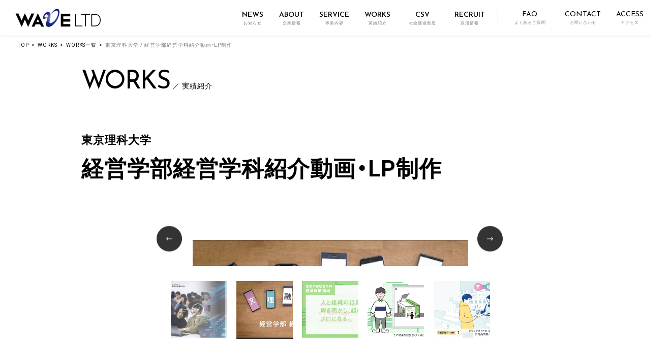

--- FILE ---
content_type: text/html; charset=UTF-8
request_url: https://www.waveltd.co.jp/works/%E6%9D%B1%E4%BA%AC%E7%90%86%E7%A7%91%E5%A4%A7%E5%AD%A6%EF%BC%8F%E7%B5%8C%E5%96%B6%E5%AD%A6%E9%83%A8%E7%B5%8C%E5%96%B6%E5%AD%A6%E7%A7%91%E7%B4%B9%E4%BB%8B%E5%8B%95%E7%94%BB%E3%83%BBlp%E5%88%B6%E4%BD%9C/
body_size: 9096
content:
<!DOCTYPE html>
<html lang="ja">
<head prefix="og: http://ogp.me/ns# fb: http://ogp.me/ns/fb# article: http://ogp.me/ns/article#">
<meta charset="UTF-8">
<meta http-equiv="X-UA-Compatible" content="IE=edge">
<!--<meta name="viewport" content="width=device-width,initial-scale=1.0,minimum-scale=1.0,maximum-scale=1.0,user-scalable=no">-->
<meta name="viewport" content="width=device-width, initial-scale=1.0" id="viewport">
<meta name="format-detection" content="telephone=no">

<link rel="icon" type="image/png" href="https://www.waveltd.co.jp/waveltd-admin/wp-content/themes/waveltd2021/favicon.png">
<link rel="stylesheet" href="https://maxcdn.bootstrapcdn.com/font-awesome/4.7.0/css/font-awesome.min.css">
<link rel="stylesheet" href="/js/lib.min.css">
<link rel="stylesheet" href="/css/style.css">
<title>東京理科大学 / 経営学部経営学科紹介動画・LP制作 | 実績紹介［主な企画・制作実績］  |  株式会社WAVE</title>
<meta name='robots' content='max-image-preview:large' />
<link rel='dns-prefetch' href='//unpkg.com' />
<link rel='stylesheet' id='wp-block-library-css'  href='https://www.waveltd.co.jp/waveltd-admin/wp-includes/css/dist/block-library/style.min.css?ver=5.7.14' type='text/css' media='all' />
<link rel='stylesheet' id='worksCss-css'  href='https://www.waveltd.co.jp/css/works_res.css' type='text/css' media='all' />
<link rel="canonical" href="https://www.waveltd.co.jp/works/%e6%9d%b1%e4%ba%ac%e7%90%86%e7%a7%91%e5%a4%a7%e5%ad%a6%ef%bc%8f%e7%b5%8c%e5%96%b6%e5%ad%a6%e9%83%a8%e7%b5%8c%e5%96%b6%e5%ad%a6%e7%a7%91%e7%b4%b9%e4%bb%8b%e5%8b%95%e7%94%bb%e3%83%bblp%e5%88%b6%e4%bd%9c/" />
<link rel="preconnect" href="https://fonts.gstatic.com">
<!-- <link href="https://fonts.googleapis.com/css2?family=Noto+Sans+JP&family=Noto+Serif+JP&family=Roboto:wght@400;700&family=Barlow:wght@400;700&family=Crimson+Text:wght@400;700&display=swap" rel="stylesheet"> -->
<link href="https://fonts.googleapis.com/css2?Noto+Sans+JP:wght@400;500;700&family=Noto+Serif+JP&family=Roboto:wght@400;700&family=Barlow:wght@400;700&family=Crimson+Text:wght@400;700&display=swap" rel="stylesheet">
<link href="https://fonts.googleapis.com/css2?family=Josefin+Sans:wght@400;600&display=swap" rel="stylesheet">
<link href="https://fonts.googleapis.com/css2?family=Shippori+Mincho:wght@400;500;600;700&display=swap" rel="stylesheet">
<link href="https://fonts.googleapis.com/css2?family=Zen+Kaku+Gothic+New:wght@400;500;700&display=swap" rel="stylesheet">
<link href="https://fonts.googleapis.com/css2?family=Outfit:wght@100..400&display=swap" rel="stylesheet">

<link href="https://cdn.jsdelivr.net/npm/yakuhanjp@3.3.1/dist/css/yakuhanjp.min.css" rel="stylesheet">
  <link rel="stylesheet" href="https://unpkg.com/swiper@7/swiper-bundle.min.css"/>

<!-- Google Tag Manager -->
<script>(function(w,d,s,l,i){w[l]=w[l]||[];w[l].push({'gtm.start':
new Date().getTime(),event:'gtm.js'});var f=d.getElementsByTagName(s)[0],
j=d.createElement(s),dl=l!='dataLayer'?'&l='+l:'';j.async=true;j.src=
'https://www.googletagmanager.com/gtm.js?id='+i+dl;f.parentNode.insertBefore(j,f);
})(window,document,'script','dataLayer','GTM-K2ZK345');</script>
<!-- End Google Tag Manager -->
</head>

<body class="works single">
<!-- Google Tag Manager (noscript) -->
<noscript><iframe src="https://www.googletagmanager.com/ns.html?id=GTM-K2ZK345"
height="0" width="0" style="display:none;visibility:hidden"></iframe></noscript>
<!-- End Google Tag Manager (noscript) -->


  <nav class="gnav g-nav navbar navbar-expand-md" id="gheader">
    <div class="gnav__frm">
      <div class="gnav__logo"><a class="gnav__logo-link" href="https://www.waveltd.co.jp"><img class="gnav__logo-img" src="https://www.waveltd.co.jp/img/site_logo.png" alt="株式会社WAVE"></a></div>
      <button class="navbar-toggler" type="button" data-toggle="modal" data-target="#gnav">
        <span class="navbar-toggler-icon"></span>
        <span class="navbar-toggler-text">MENU</span>
      </button>
    </div>

    <div class="modal fade fullscreen" id="gnav" tabindex="-1" role="dialog">
      <div class="modal-dialog">
        <div class="modal-content">
          <div class="modal-header">
            <div class="gnav__frm">
              <div class="gnav__logo">
                <a class="gnav__logo-link" href="/"><img class="gnav__logo-img" src="/img/site_logo.png" alt="株式会社WAVE"></a>
              </div>
              <button class="navbar-toggler" type="button" data-toggle="modal" data-target="#gnav">
                <span class="navbar-toggler-icon"></span>
                <span class="navbar-toggler-text">MENU</span>
              </button>
            </div>
          </div>
          <div class="modal-body">
            <div class="gnav__block gnav__block_main">
              <ul class="gnav__list1">
                <li class="gnav__item1">
                  <a class="gnav__link1 collapsed" href="#menu1" data-toggle="collapse" role="button" aria-expanded="false"><span class="gnav__link1-in"><span class="ff__en">NEWS</span><span class="subttl">／お知らせ</span></span></a>
                  <div class="gnav__box collapse" id="menu1">
  <div class="pblock">
  <div class="sys-info sys-info_ti4">
    <ul class="sys-info__list sys-info__list_col4">

      <li class="sys-info__item">
        <a class="sys-info__link mh" href="/news/iten2023/">
          <figure class="sys-info__fig sys-info__fig_3by2"><img class="sys-info__img ofi" src="/img/news/iten2023/img01.png" alt="" width="1296" height="864"></figure>
          <div class="sys-info__box">
            <div class="sys-info__fbox">
              <p class="sys-info__date"></p>
              <ul class="ptag ptag_type_box">
                <li class="ptag__item ptag__item_tag1">NEWS</li>
              </ul>
            </div>
            <p class="sys-info__text">2024年3月、東京本部が拡大移転しました
            </p>
          </div>
          <p class="sys-info__more"></p>
        </a>
      </li>
      <li class="sys-info__item">
        <a class="sys-info__link mh" href="/news/sdgs_18_goal/">
          <figure class="sys-info__fig sys-info__fig_3by2"><img class="sys-info__img ofi" src="/img/news/sdgs_18_goal/img03.png" alt="" width="1296" height="864"></figure>
          <div class="sys-info__box">
            <div class="sys-info__fbox">
              <p class="sys-info__date"></p>
              <ul class="ptag ptag_type_box">
                <li class="ptag__item ptag__item_tag1">NEWS</li>
              </ul>
            </div>
            <p class="sys-info__text">SDGsのオリジナル18番目のゴール「信頼できる情報を社会へ」を策定</p>
          </div>
          <p class="sys-info__more"></p>
        </a>
      </li>
      <li class="sys-info__item">
        <a class="sys-info__link mh" href="/news/eruboshi2022/">
          <figure class="sys-info__fig sys-info__fig_3by2"><img class="sys-info__img ofi" src="/img/news/eruboshi2022/img03.jpg" alt="" width="1296" height="864"></figure>
          <div class="sys-info__box">
            <div class="sys-info__fbox">
              <p class="sys-info__date"></p>
              <ul class="ptag ptag_type_box">
                <li class="ptag__item ptag__item_tag1">NEWS</li>
              </ul>
            </div>
            <p class="sys-info__text">厚生労働省「えるぼし認定」で、最高位となる3つ星を取得</p>
          </div>
          <p class="sys-info__more"></p>
        </a>
      </li>
      <li class="sys-info__item">
        <a class="sys-info__link mh" href="/news/2025expo/">
          <figure class="sys-info__fig sys-info__fig_3by2"><img class="sys-info__img ofi" src="/img/news/2025expo/img02.jpg" alt="" width="1296" height="864"></figure>
          <div class="sys-info__box">
            <div class="sys-info__fbox">
              <p class="sys-info__date"></p>
              <ul class="ptag ptag_type_box">
                <li class="ptag__item ptag__item_tag1">NEWS</li>
              </ul>
            </div>
            <p class="sys-info__text">株式会社WAVEは、大阪・関西万博 大阪ヘルスケアパビリオンに出展しました</p>
          </div>
          <p class="sys-info__more"></p>
        </a>
      </li>
    </ul>
  </div>

  <div class="mt-30">
    <a class="plink fz__en plink_type_box2 plink_type_box2_arrow1" href="/news/">View More<span></span></a>
  </div>
</div>
                  </div>
                </li>
                <li class="gnav__item1">
                  <a class="gnav__link1 collapsed" href="#menu2" data-toggle="collapse" role="button" aria-expanded="false"><span class="gnav__link1-in"><span class="ff__en">ABOUT</span><span class="subttl">／企業情報</span></span></a>
                  <div class="gnav__box collapse" id="menu2">
                    <ul class="gnav__list2">
                      <li class="gnav__item2"><a class="gnav__link2" href="/about/"><span class="gnav__link2-in">企業情報TOP</span></a></li>
                      <li class="gnav__item2"><a class="gnav__link2" href="/about/message/"><span class="gnav__link2-in">トップメッセージ</span></a></li>
                      <li class="gnav__item2"><a class="gnav__link2" href="/about/philosophy/"><span class="gnav__link2-in">企業理念・ビジョン</span></a></li>
                      <li class="gnav__item2"><a class="gnav__link2" href="/about/group_outline/"><span class="gnav__link2-in">企業概要</span></a></li>
                      <li class="gnav__item2"><a class="gnav__link2" href="/about/health_productivity/"><span class="gnav__link2-in">健康経営の方針</span></a></li>
                      <li class="gnav__item2"><a class="gnav__link2" href="/about/other/"><span class="gnav__link2-in">関連業務</span></a></li>
                    </ul>
                  </div>
                </li>
                <li class="gnav__item1">
                  <a class="gnav__link1 collapsed" href="#menu3" data-toggle="collapse" role="button" aria-expanded="false"><span class="gnav__link1-in"><span class="ff__en">SERVICE</span><span class="subttl">／事業内容</span></span></a>
                  <div class="gnav__box collapse" id="menu3">
                    <ul class="gnav__list2">
                      <li class="gnav__item2"><a class="gnav__link2" href="/service/"><span class="gnav__link2-in">事業内容TOP</span></a></li>
                    </ul>
                  </div>
                </li>
                <li class="gnav__item1"><a class="gnav__link1" href="/works_top/"><span class="gnav__link1-in"><span class="ff__en">WORKS</span><span class="subttl">／実績紹介</span></span></a></li>
                <li class="gnav__item1">
                  <a class="gnav__link1 collapsed" href="#menu5" data-toggle="collapse" role="button" aria-expanded="false"><span class="gnav__link1-in"><span class="ff__en">CSV</span><span class="subttl">／社会価値創造</span></span></a>
                  <div class="gnav__box collapse" id="menu5">
                    <ul class="gnav__list2">
                      <li class="gnav__item2"><a class="gnav__link2" href="/csv/"><span class="gnav__link2-in">CSV TOP</span></a></li>
                      <li class="gnav__item2"><a class="gnav__link2" href="/csv/sdgs/"><span class="gnav__link2-in">SDGs推進事業</span></a></li>
                      <li class="gnav__item2"><a class="gnav__link2" href="/csv/ai/"><span class="gnav__link2-in">AIによる社会的価値創造</span></a></li>
                      <li class="gnav__item2"><a class="gnav__link2" href="/csv/contribution/"><span class="gnav__link2-in">社会貢献活動</span></a></li>
                      <li class="gnav__item2"><a class="gnav__link2" href="/csv/work_style/"><span class="gnav__link2-in">持続可能な働き方</span></a></li>
                      <li class="gnav__item2"><a class="gnav__link2" href="https://www.waveltd.co.jp/sdgs_wave/" target="_blank"><span class="gnav__link2-in">社内SDGsの推進</span></a></li>
                      <li class="gnav__item2"><a class="gnav__link2" href="/csv/lab/"><span class="gnav__link2-in">WAVE/SDGs研究室</span></a></li>
                      <li class="gnav__item2"><a class="gnav__link2" href="https://sdgs.waveltd.co.jp/" target="_blank"><span class="gnav__link2-in">SDGsゼミリポート</span></a></li>
                    </ul>
                  </div>
                </li>
                <li class="gnav__item1">
                  <a class="gnav__link1 collapsed" href="#menu4" data-toggle="collapse" role="button" aria-expanded="false"><span class="gnav__link1-in"><span class="ff__en">RECRUIT</span><span class="subttl">／採用情報</span></span></a>
                  <div class="gnav__box collapse" id="menu4">
                    <ul class="gnav__list2">
                      <li class="gnav__item2"><a class="gnav__link2" href="/recruit/"><span class="gnav__link2-in">採用情報TOP</span></a></li>
                      <li class="gnav__item2"><a class="gnav__link2" href="/recruit/"><span class="gnav__link2-in">新卒採用情報</span></a></li>
                      <li class="gnav__item2"><a class="gnav__link2" href="/recruit/"><span class="gnav__link2-in">インターンシップ情報</span></a></li>
                      <li class="gnav__item2"><a class="gnav__link2" href="/recruit/career/"><span class="gnav__link2-in">キャリア採用情報</span></a></li>
                      <li class="gnav__item2"><a class="gnav__link2" href="/recluit_voice/" target="_blank"><span class="gnav__link2-in">新入社員の声</span></a></li>
                      <li class="gnav__item2"><a class="gnav__link2" href="/recruit/staff_voice_marketing/"><span class="gnav__link2-in">先輩社員の働き方</span></a></li>
                      <li class="gnav__item2"><a class="gnav__link2" href="/csv/work_style/"><span class="gnav__link2-in">持続可能な働き方</span></a></li>
                    </ul>
                  </div>
                </li>
                <li class="gnav__item1"><a class="gnav__link1" href="/faq/"><span class="gnav__link1-in">よくあるご質問</span></a></li>
                <li class="gnav__item1"><a class="gnav__link1" href="https://www.waveltd.co.jp/oubo/otoiawase.html" target="_blank"><span class="gnav__link1-in">お問い合わせ</span></a></li>
                <li class="gnav__item1"><a class="gnav__link1" href="/access/"><span class="gnav__link1-in">アクセス</span></a></li>
              </ul>
            </div>
          </div>
        </div>
      </div>
    </div>
  </nav>


  <div class="gmenu__trigger open">

    <div class="gmenu__bg">
      <div class="gnav__logo">
        <a class="gnav__logo-link" href="/"><img class="gnav__logo-img" src="/img/site_logo.png" alt="株式会社WAVE"></a>
      </div>
      <div class="gmenu__box">
        <!--<div class="gmenu__btn"><span></span><span></span><span></span></div>-->
        <nav class="gmenu__nav">

          <div class="gmenu__nav01">
            <ul class="gmenu__list">
              <li class="gmenu__item1 gmenu__news acc__ttl"><a class="gmenu__link1" href="/news/"><span class="gmenu__title-en">NEWS</span><span class="gmenu__title-jp">お知らせ</span></a>
                <div class="gmenu__box2 acc__box">
                  <div class="gmenu__box2__block">
                    <h2 class="ptitle ptitle_t1">
                      <span class="ptitle__title-en">NEWS</span>
                      <span class="ptitle__title-jp">／ お知らせ</span>
                    </h2>
                    <div class="gmenu__box2__main">
  <div class="pblock">
  <div class="sys-info sys-info_ti4">
    <ul class="sys-info__list sys-info__list_col4">

      <li class="sys-info__item">
        <a class="sys-info__link mh" href="/news/iten2023/">
          <figure class="sys-info__fig sys-info__fig_3by2"><img class="sys-info__img ofi" src="/img/news/iten2023/img01.png" alt="" width="1296" height="864"></figure>
          <div class="sys-info__box">
            <div class="sys-info__fbox">
              <p class="sys-info__date"></p>
              <ul class="ptag ptag_type_box">
                <li class="ptag__item ptag__item_tag1">NEWS</li>
              </ul>
            </div>
            <p class="sys-info__text">2024年3月、東京本部が拡大移転しました
            </p>
          </div>
          <p class="sys-info__more"></p>
        </a>
      </li>
      <li class="sys-info__item">
        <a class="sys-info__link mh" href="/news/sdgs_18_goal/">
          <figure class="sys-info__fig sys-info__fig_3by2"><img class="sys-info__img ofi" src="/img/news/sdgs_18_goal/img03.png" alt="" width="1296" height="864"></figure>
          <div class="sys-info__box">
            <div class="sys-info__fbox">
              <p class="sys-info__date"></p>
              <ul class="ptag ptag_type_box">
                <li class="ptag__item ptag__item_tag1">NEWS</li>
              </ul>
            </div>
            <p class="sys-info__text">SDGsのオリジナル18番目のゴール「信頼できる情報を社会へ」を策定</p>
          </div>
          <p class="sys-info__more"></p>
        </a>
      </li>
      <li class="sys-info__item">
        <a class="sys-info__link mh" href="/news/eruboshi2022/">
          <figure class="sys-info__fig sys-info__fig_3by2"><img class="sys-info__img ofi" src="/img/news/eruboshi2022/img03.jpg" alt="" width="1296" height="864"></figure>
          <div class="sys-info__box">
            <div class="sys-info__fbox">
              <p class="sys-info__date"></p>
              <ul class="ptag ptag_type_box">
                <li class="ptag__item ptag__item_tag1">NEWS</li>
              </ul>
            </div>
            <p class="sys-info__text">厚生労働省「えるぼし認定」で、最高位となる3つ星を取得</p>
          </div>
          <p class="sys-info__more"></p>
        </a>
      </li>
      <li class="sys-info__item">
        <a class="sys-info__link mh" href="/news/2025expo/">
          <figure class="sys-info__fig sys-info__fig_3by2"><img class="sys-info__img ofi" src="/img/news/2025expo/img02.jpg" alt="" width="1296" height="864"></figure>
          <div class="sys-info__box">
            <div class="sys-info__fbox">
              <p class="sys-info__date"></p>
              <ul class="ptag ptag_type_box">
                <li class="ptag__item ptag__item_tag1">NEWS</li>
              </ul>
            </div>
            <p class="sys-info__text">株式会社WAVEは、大阪・関西万博 大阪ヘルスケアパビリオンに出展しました</p>
          </div>
          <p class="sys-info__more"></p>
        </a>
      </li>
    </ul>
  </div>

  <div class="mt-30">
    <a class="plink fz__en plink_type_box2 plink_type_box2_arrow1" href="/news/">View More<span></span></a>
  </div>
</div>
                    </div>
                  </div>
                </div>
              </li>
              <li class="gmenu__item1 acc__ttl"><a class="gmenu__link1" href="/about/"><span class="gmenu__title-en">ABOUT</span><span class="gmenu__title-jp">企業情報</span></a>
                <div class="gmenu__box2 acc__box">
                  <div class="gmenu__box2__block">
                    <h2 class="ptitle ptitle_t1">
                      <span class="ptitle__title-en">ABOUT</span>
                      <span class="ptitle__title-jp">／ 企業情報</span>
                    </h2>
                    <div class="gmenu__box2__main">
                      <ul class="gmenu__list2">
                        <li class="gmenu__item2"><a class="gmenu__link2" href="/about/">企業情報TOP</a></li>
                        <li class="gmenu__item2"><a class="gmenu__link2" href="/about/message/">トップメッセージ</a></li>
                        <li class="gmenu__item2"><a class="gmenu__link2" href="/about/philosophy/">企業理念・ビジョン</a></li>
                        <li class="gmenu__item2"><a class="gmenu__link2" href="/about/group_outline/">企業概要</a></li>
                        <li class="gmenu__item2"><a class="gmenu__link2" href="/about/health_productivity/">健康経営の方針</a></li>
                        <li class="gmenu__item2"><a class="gmenu__link2" href="/about/other/">関連業務</a></li>
                      </ul>
                    </div>
                  </div>
                </div>
              </li>
              <li class="gmenu__item1 acc__ttl"><a class="gmenu__link1" href="/service/"><span class="gmenu__title-en">SERVICE</span><span class="gmenu__title-jp">事業内容</span></a>
                <div class="gmenu__box2 acc__box">
                  <div class="gmenu__box2__block">
                    <h2 class="ptitle ptitle_t1">
                      <span class="ptitle__title-en">SERVICE</span>
                      <span class="ptitle__title-jp">／ 事業内容</span>
                    </h2>
                    <div class="gmenu__box2__main">
                      <ul class="gmenu__list2">
                        <li class="gmenu__item2"><a class="gmenu__link2" href="/service/">事業内容TOP</a></li>
                      </ul>
                    </div>
                  </div>
                </div>
              </li>
              <li class="gmenu__item1 acc__ttl"><a class="gmenu__link1" href="/works_top/"><span class="gmenu__title-en">WORKS</span><span class="gmenu__title-jp">実績紹介</span></a>
                <div class="gmenu__box2 acc__box">
                  <div class="gmenu__box2__block">
                    <h2 class="ptitle ptitle_t1">
                      <span class="ptitle__title-en">WORKS</span>
                      <span class="ptitle__title-jp">／ 実績紹介</span>
                    </h2>
                    <div class="gmenu__box2__main">
                      <ul class="gmenu__list2">
                        <li class="gmenu__item2"><a class="gmenu__link2" href="/works_top/">実績紹介TOP</a></li>
                      </ul>
                    </div>
                  </div>
                </div>
              </li>
              <li class="gmenu__item1 acc__ttl"><a class="gmenu__link1" href="/csv/"><span class="gmenu__title-en">CSV</span><span class="gmenu__title-jp">社会価値創造</span></a>
                <div class="gmenu__box2 acc__box">
                  <div class="gmenu__box2__block">
                    <h2 class="ptitle ptitle_t1">
                      <span class="ptitle__title-en">CSV</span>
                      <span class="ptitle__title-jp">／ 社会価値創造</span>
                    </h2>
                    <div class="gmenu__box2__main">
                      <ul class="gmenu__list2">
                        <li class="gmenu__item2"><a class="gmenu__link2" href="/csv/">CSV TOP</a></li>
                        <li class="gmenu__item2"><a class="gmenu__link2" href="/csv/sdgs/">SDGs推進事業</a></li>
                        <li class="gmenu__item2"><a class="gmenu__link2" href="/csv/ai/">AIによる社会的価値創造</a></li>
                        <li class="gmenu__item2"><a class="gmenu__link2" href="/csv/contribution/">社会貢献活動</a></li>
                        <li class="gmenu__item2"><a class="gmenu__link2" href="/csv/work_style/">持続可能な働き方</a></li>
                        <li class="gmenu__item2"><a class="gmenu__link2" href="https://www.waveltd.co.jp/sdgs_wave/" target="_blank">社内SDGsの推進</a></li>
                        <li class="gmenu__item2"><a class="gmenu__link2" href="/csv/lab/">WAVE/SDGs研究室</a></li>
                        <li class="gmenu__item2"><a class="gmenu__link2" href="https://sdgs.waveltd.co.jp/" target="_blank">SDGsゼミリポート</a></li>
                      </ul>
                    </div>
                  </div>
                </div>
              </li>
              <li class="gmenu__item1 acc__ttl"><a class="gmenu__link1" href="/recruit/"><span class="gmenu__title-en">RECRUIT</span><span class="gmenu__title-jp">採用情報</span></a>
                <div class="gmenu__box2 acc__box">
                  <div class="gmenu__box2__block">
                    <h2 class="ptitle ptitle_t1">
                      <span class="ptitle__title-en">RECRUIT</span>
                      <span class="ptitle__title-jp">／ 採用情報</span>
                    </h2>
                    <div class="gmenu__box2__main">
                      <ul class="gmenu__list2">
                        <li class="gmenu__item2"><a class="gmenu__link2" href="/recruit/">採用情報TOP</a></li>
                        <li class="gmenu__item2"><a class="gmenu__link2" href="/recruit/">新卒採用情報</a></li>
                        <li class="gmenu__item2"><a class="gmenu__link2" href="/recruit/">インターンシップ情報</a></li>
                        <li class="gmenu__item2"><a class="gmenu__link2" href="/recruit/career/">キャリア採用情報</a></li>
                        <li class="gmenu__item2"><a class="gmenu__link2" href="/recluit_voice/" target="_blank">新入社員の声</a></li>
                        <li class="gmenu__item2"><a class="gmenu__link2" href="/recruit/staff_voice_marketing/">先輩社員の働き方</a></li>
                        <li class="gmenu__item2"><a class="gmenu__link2" href="/csv/work_style/">持続可能な働き方</a></li>
                      </ul>
                    </div>
                  </div>
                </div>
              </li>
            </ul>
          </div>

          <div class="gmenu__nav02">
            <ul class="gmenu__slist">
            <li class="gmenu__sitem"><a class="gmenu__slink noicon" href="/faq/"><span class="gmenu__title-en">FAQ</span><span class="gmenu__title-jp">よくあるご質問</span></a></li>
              <li class="gmenu__sitem"><a class="gmenu__slink noicon" href="https://www.waveltd.co.jp/oubo/otoiawase.html" target="_blank"><span class="gmenu__title-en">CONTACT</span><span class="gmenu__title-jp">お問い合わせ</span></a></li>
              <li class="gmenu__sitem"><a class="gmenu__slink" href="/access/"><span class="gmenu__title-en">ACCESS</span><span class="gmenu__title-jp">アクセス</span></a></li>
            </ul>
          </div>

        </nav>
      </div>
    </div>
  </div>
  <div id="overlay_gmenu__box2" class=""></div>
  <div id="overlay" class=""></div>

  	<!-- / .header -->

  <main class="contents">

			<div class="pblock-kuzu">
				<nav aria-label="パンくずリスト">
					<ol class="breadcrumb">
						<li class="breadcrumb-item"><a href="https://www.waveltd.co.jp">TOP</a></li>
						<li class="breadcrumb-item"><a href="https://www.waveltd.co.jp/works_top/">WORKS</a></li>
						<li class="breadcrumb-item"><a href="https://www.waveltd.co.jp/works/">WORKS一覧</a></li>
	          <li class="breadcrumb-item active" aria-current="page">東京理科大学 / 経営学部経営学科紹介動画・LP制作</li>
					</ol>
				</nav>
			</div>

			<div class="mainArea">
				<style>
					.#workThumnails .mainSlider li span {
						display: block;
					}
				</style>
			<div class="pblock-slim mb-0">
	      <h1 class="ptitle ptitle_t1 mb-0">
	        <span class="ptitle__title-en">WORKS</span>
	        <span class="ptitle__title-jp">／ 実績紹介</span>
	      </h1>
			</div>
								
											
					
					

			<div class="pblock-slim">

				<div class="my-60">
					<div class="workTtl-sub">東京理科大学</div>
					<h1 id="workTtl mt-0" class="h_level-txt_big_gray">経営学部経営学科紹介動画・LP制作</h1>
				</div>


				<div class="pblock-xslim">
						
					<div id="workThumnails">


													<div id="thmInner">
							<div class="mainSlider">
								<ul>
				<li><div class="portrait-wrapper"><img src="https://www.waveltd.co.jp/uploads-images/2022/09/スクリーンショット-2022-08-26-172710-600x297.png" width="600" height="297" alt="" class="portrait portrait--normal"></div></li><li><div class="portrait-wrapper"><img src="https://www.waveltd.co.jp/uploads-images/2022/09/スクリーンショット-2022-08-26-173058-600x337.png" width="600" height="337" alt="" class="portrait portrait--normal"></div></li><li><div class="portrait-wrapper"><img src="https://www.waveltd.co.jp/uploads-images/2022/09/スクリーンショット-2022-08-26-172814-600x334.png" width="600" height="334" alt="" class="portrait portrait--normal"></div></li><li><div class="portrait-wrapper"><img src="https://www.waveltd.co.jp/uploads-images/2022/09/スクリーンショット-2022-08-26-172932-600x337.png" width="600" height="337" alt="" class="portrait portrait--normal"></div></li><li><div class="portrait-wrapper"><img src="https://www.waveltd.co.jp/uploads-images/2022/09/スクリーンショット-2022-08-26-173125-600x338.png" width="600" height="338" alt="" class="portrait portrait--normal"></div></li>								</ul>
							</div>
						</div>
						<div class="pagerThm">
							<div class="mainPager">
				<a href="#" data-slide-index="0"><span><img src="https://www.waveltd.co.jp/uploads-images/2022/09/スクリーンショット-2022-08-26-172710-300x300.png" width="300" height="300" alt=""></span></a><a href="#" data-slide-index="1"><span><img src="https://www.waveltd.co.jp/uploads-images/2022/09/スクリーンショット-2022-08-26-173058-300x300.png" width="300" height="300" alt=""></span></a><a href="#" data-slide-index="2"><span><img src="https://www.waveltd.co.jp/uploads-images/2022/09/スクリーンショット-2022-08-26-172814-300x300.png" width="300" height="300" alt=""></span></a><a href="#" data-slide-index="3"><span><img src="https://www.waveltd.co.jp/uploads-images/2022/09/スクリーンショット-2022-08-26-172932-300x300.png" width="300" height="300" alt=""></span></a><a href="#" data-slide-index="4"><span><img src="https://www.waveltd.co.jp/uploads-images/2022/09/スクリーンショット-2022-08-26-173125-300x300.png" width="300" height="300" alt=""></span></a>							</div>
						</div>
					</div>
					<!-- / #workThumnails -->
					<div id="workInfo">

						<table width="100%" cellpadding="0" cellspacing="0" class="table-tb_bdr" id="tags">
														<tr>
								<th class="th-style1">ドメイン</th>
																	<td>
										<ul>
											<li><a href="/works/?business=web">WEB・デジタルメディア企画制作</a></li>
										</ul>
									</td>
							</tr>
							<tr>
								<th class="th-style1">業界</th>
																<td>
									<ul>
										<li><a href="/works/?industry=eduction">教育</a></li>
									</ul>
								</td>
							</tr>
							<tr>
								<th class="th-style1">仕様</th>
								<td><ul><li><a href="/works/?works_type=web">WEB</a></li><li><a href="/works/?works_type=website">WEBサイト</a></li><li><a href="/works/?works_type=movie">動画</a></li><li><a href="/works/?works_type=photography">撮影（スチール・動画・ドローン）</a></li></ul></td>
							</tr>
														<tr>
								<th class="th-style1">キーワード</th>
								<td>
									<ul>
																					<li>
												<a href="/tag/web%e3%82%b5%e3%82%a4%e3%83%88">
													WEBサイト												</a>
											</li>
																					<li>
												<a href="/tag/%e5%a4%a7%e5%ad%a6%e5%85%ac%e5%bc%8fweb">
													公式・大規模Webサイト												</a>
											</li>
																					<li>
												<a href="/tag/%e5%8b%95%e7%94%bb%e6%92%ae%e5%bd%b1%e3%83%bb%e5%8b%95%e7%94%bb%e5%88%b6%e4%bd%9c">
													動画撮影・動画制作												</a>
											</li>
																			</ul>
								</td>
							</tr>
																					<tr>
								<th class="th-style1">サマリー</th>
								<td><p>企画／デザイン制作／LP構築／動画制作<br />
<a href="https://dept.tus.ac.jp/mgm-mgm/" target="_blank">https://dept.tus.ac.jp/mgm-mgm/</a></p>
</td>
							</tr>
													</div> 
						</table>

					</div>
				</div>
			</div>

      <aside class="bgc__light py-60 mx-n20" id="workRelevance">

		    <div class="pblock-slim px-20">
          <h3 class="ttl__style_5"><span class="ttl__style_5_ja">関連実績</span></h3>
					<div id="includeList">
							            <div class="row row-cols-2 row-cols-md-4 gutters-30">
															<div class="col">
									<a href="https://www.waveltd.co.jp/works/%e6%98%8e%e6%b2%bb%e5%ad%a6%e9%99%a2%e5%a4%a7%e5%ad%a6-%e5%9c%b0%e6%96%b9%e5%ad%a6%e7%94%9f%e5%90%91%e3%81%91%e5%86%8a%e5%ad%90%e3%83%bb%e5%8b%95%e7%94%bb/">
                  
									<div class="thumnail">
										<div class="portrait-wrapper">
										<img src="https://www.waveltd.co.jp/uploads-images/2025/12/スクリーンショット-2025-12-26-175435-426x600.png" class="portrait portrait--vertical">										</div>
									</div>
                  <p class="title">明治学院大学</p>
                  <p class="sub-title">地方学生向け冊子・動画</p>
                  <p class="category">広報・広告企画制作</p>
                	</a>
								</div>
															<div class="col">
									<a href="https://www.waveltd.co.jp/works/%e6%97%a5%e6%9c%ac%e4%bd%93%e8%82%b2%e5%a4%a7%e5%ad%a6-%e5%ad%a6%e5%86%85%e5%ba%83%e5%a0%b1%e8%aa%8c-%e3%80%8c%e5%ad%a6%e5%a0%b1%e6%97%a5%e9%ab%94%e5%a4%a7%e3%80%8d81%e5%8f%b7%e5%88%b6%e4%bd%9c/">
                  
									<div class="thumnail">
										<div class="portrait-wrapper">
										<img src="https://www.waveltd.co.jp/uploads-images/2025/12/印刷会社より最終__日本体育大学様広報誌_pages-to-jpg-0001-420x600.jpg" class="portrait portrait--vertical">										</div>
									</div>
                  <p class="title">日本体育大学</p>
                  <p class="sub-title">学内広報誌 「学報日體大」81号制作</p>
                  <p class="category">広報・広告企画制作</p>
                	</a>
								</div>
															<div class="col">
									<a href="https://www.waveltd.co.jp/works/%e9%9b%bb%e5%8a%9b%e5%ba%83%e5%9f%9f%e7%9a%84%e9%81%8b%e5%96%b6%e6%8e%a8%e9%80%b2%e6%a9%9f%e9%96%a2%ef%bc%88occto%ef%bc%89-%e5%85%ac%e5%bc%8f%e3%82%b5%e3%82%a4%e3%83%88%e6%94%b9%e4%bf%ae%e3%83%bb/">
                  
									<div class="thumnail">
										<div class="portrait-wrapper">
										<img src="https://www.waveltd.co.jp/uploads-images/2025/12/スクリーンショット-2025-12-19-203610-600x358.png" class="portrait portrait--normal">										</div>
									</div>
                  <p class="title">電力広域的運営推進機関（OCCTO）</p>
                  <p class="sub-title">公式サイト改修・採用サイトリニューアル・周年サイト制作</p>
                  <p class="category">WEB・デジタルメディア企画制作</p>
                	</a>
								</div>
															<div class="col">
									<a href="https://www.waveltd.co.jp/works/17523/">
                  
									<div class="thumnail">
										<div class="portrait-wrapper">
										<img src="https://www.waveltd.co.jp/uploads-images/2025/12/FireShot-Capture-327-株式会社レンタブルワン-コーポレートサイト-www.rentableone.co_.jp_-600x309.png" class="portrait portrait--normal">										</div>
									</div>
                  <p class="title">株式会社レンタブルワン</p>
                  <p class="sub-title">コーポレートサイト</p>
                  <p class="category">WEB・デジタルメディア企画制作</p>
                	</a>
								</div>
													</div>
												</div>
				</div>

			</aside>
				<!-- / #relevance -->

					
			<section class="pt-60">
				<div class="pblock-slim">
					<div class="row justify-content-center">
						<div class="col col-md-6"><a class="plink plink_ptn14 justify-content-center" href="/works/"><span>実績一覧</span><span class="fz__small_70 ml-10">WORKS</span></a></div>
					</div>
				</div>
      </section>

		</div>
		
</main>
<!-- / .contents -->

<footer class="ft">
	<!-- <p class="ft_pagetop pagetop"><a class="ft_pagetop-link scroll" href="#"><img src="/img-com/pagetop.png" alt="ページの先頭へ"></a></p> -->
	<p class="ft_pagetop pagetop"><a class="ft_pagetop-link scroll" href="#">ページの先頭へ</a></p>
	<div class="ft__main">
		<div class="pblock">

			<div class="row">
				<div class="col-md-4">
					<div class="ft__logo">
						<a class="ft__logo-link" href="/">
							<img class="ft__logo-img" src="/img/site_logo.png" alt="株式会社WAVE">
						</a>
					</div>
					<div class="ft__info">
						<p class="ft__info__ttl">株式会社WAVE</p>
						<p class="ft__info__txt">大阪本社<br>
						〒530-0001　大阪市北区梅田3-3-20<br>
						明治安田生命大阪梅田ビル 3階<br>
						TEL: 06-6341-8500</p>
						<p class="ft__info__txt">東京本社<br>
						〒105-0001　 東京都港区虎ノ門2-2-1<br>
						住友不動産虎ノ門タワー 20階<br>
						TEL: 03-4500-6030</p>
					</div>
				</div>
				<div class="col-md-2">
				</div>

				<div class="col-md-3">
					<div class="fnav">
            <ul class="fnav__list1">
							<li class="fnav__item1"><a class="fnav__link1" href="/news/"><span class="fnav__link1-in"><span class="ff__en">NEWS</span><span class="subttl">／お知らせ</span></span></a></li>
              <li class="fnav__item1">
                <a class="fnav__link1 collapsed" href="#fmenu2" data-toggle="collapse" role="button" aria-expanded="false"><span class="fnav__link1-in"><span class="ff__en">ABOUT</span><span class="subttl">／企業情報</span></span></a>
                <div class="fnav__box collapse" id="fmenu2">
                  <ul class="fnav__list2">
										<li class="fnav__item2"><a class="fnav__link2" href="/about/"><span class="fnav__link2-in">企業情報TOP</span></a></li>
										<li class="fnav__item2"><a class="fnav__link2" href="/about/message/"><span class="fnav__link2-in">トップメッセージ</span></a></li>
										<li class="fnav__item2"><a class="fnav__link2" href="/about/philosophy/"><span class="fnav__link2-in">企業理念・ビジョン</span></a></li>
										<li class="fnav__item2"><a class="fnav__link2" href="/about/group_outline/"><span class="fnav__link2-in">企業概要</span></a></li>
										<li class="fnav__item2"><a class="fnav__link2" href="/about/health_productivity/"><span class="fnav__link2-in">健康経営の方針</span></a></li>
										<li class="fnav__item2"><a class="fnav__link2" href="/about/other/"><span class="fnav__link2-in">関連業務</span></a></li>
                  </ul>
                </div>
              </li>
              <li class="fnav__item1">
                <a class="fnav__link1 collapsed" href="#fmenu3" data-toggle="collapse" role="button" aria-expanded="false"><span class="fnav__link1-in"><span class="ff__en">SERVICE</span><span class="subttl">／事業内容</span></span></a>
                <div class="fnav__box collapse" id="fmenu3">
                  <ul class="fnav__list2">
										<li class="fnav__item2"><a class="fnav__link2" href="/service/"><span class="fnav__link2-in">事業内容TOP</span></a></li>
                  </ul>
                </div>
              </li>
							<li class="fnav__item1"><a class="fnav__link1" href="/works_top/"><span class="fnav__link1-in"><span class="ff__en">WORKS</span><span class="subttl">／実績紹介</span></span></a></li>
            </ul>
          </div>
				</div>
				<div class="col-md-3">
					<div class="fnav">
            <ul class="fnav__list1">
							<li class="fnav__item1">
                <a class="fnav__link1 collapsed" href="#fmenu5" data-toggle="collapse" role="button" aria-expanded="false"><span class="fnav__link1-in"><span class="ff__en">CSV</span><span class="subttl">／社会価値創造</span></span></a>
                <div class="fnav__box collapse" id="fmenu5">
                  <ul class="fnav__list2">
										<li class="fnav__item2"><a class="fnav__link2" href="/csv/"><span class="fnav__link2-in">CSV TOP</span></a></li>
										<li class="fnav__item2"><a class="fnav__link2" href="/csv/sdgs/"><span class="fnav__link2-in">SDGs推進事業</span></a></li>
										<li class="fnav__item2"><a class="fnav__link2" href="/csv/ai/"><span class="fnav__link2-in">AIによる社会的価値創造</span></a></li>
										<li class="fnav__item2"><a class="fnav__link2" href="/csv/contribution/"><span class="fnav__link2-in">社会貢献活動</span></a></li>
										<li class="fnav__item2"><a class="fnav__link2" href="/csv/work_style/"><span class="fnav__link2-in">持続可能な働き方</span></a></li>
										<li class="fnav__item2"><a class="fnav__link2" href="https://www.waveltd.co.jp/sdgs_wave/" target="_blank"><span class="fnav__link2-in">社内SDGsの推進</span></a></li>
										<li class="fnav__item2"><a class="fnav__link2" href="/csv/lab/"><span class="fnav__link2-in">WAVE/SDGs研究室</span></a></li>
										<li class="fnav__item2"><a class="fnav__link2" href="https://sdgs.waveltd.co.jp/" target="_blank"><span class="fnav__link2-in">SDGsゼミリポート</span></a></li>
                  </ul>
                </div>
              </li>

              <li class="fnav__item1">
                <a class="fnav__link1 collapsed" href="#fmenu4" data-toggle="collapse" role="button" aria-expanded="false"><span class="fnav__link1-in"><span class="ff__en">RECRUIT</span><span class="subttl">／採用情報</span></span></a>
                <div class="fnav__box collapse" id="fmenu4">
                  <ul class="fnav__list2">
										<li class="fnav__item2"><a class="fnav__link2" href="/recruit/"><span class="fnav__link2-in">採用情報TOP</span></a></li>
										<li class="fnav__item2"><a class="fnav__link2" href="/recruit/"><span class="fnav__link2-in">新卒採用情報</span></a></li>
										<li class="fnav__item2"><a class="fnav__link2" href="/recruit/"><span class="fnav__link2-in">インターンシップ情報</span></a></li>
										<li class="fnav__item2"><a class="fnav__link2" href="/recruit/career/"><span class="fnav__link2-in">キャリア採用情報</span></a></li>
										<li class="fnav__item2"><a class="fnav__link2" href="/recluit_voice/" target="_blank"><span class="fnav__link2-in">新入社員の声</span></a></li>
										<li class="fnav__item2"><a class="fnav__link2" href="/recruit/staff_voice_marketing/"><span class="fnav__link2-in">先輩社員の働き方</span></a></li>
										<li class="fnav__item2"><a class="fnav__link2" href="/csv/work_style/"><span class="fnav__link2-in">持続可能な働き方</span></a></li>
                  </ul>
                </div>
              </li>
              <li class="fnav__item1"><a class="fnav__link1" href="/faq/"><span class="fnav__link1-in"><span class="ff__en">FAQ</span><span class="subttl">／よくあるご質問</span></span></a></li>
              <li class="fnav__item1"><a class="fnav__link1" href="https://www.waveltd.co.jp/oubo/otoiawase.html" target="_blank"><span class="fnav__link1-in">お問い合わせ</span></a></li>
              <li class="fnav__item1"><a class="fnav__link1" href="/access/"><span class="fnav__link1-in">アクセス</span></a></li>
							<li class="fnav__item1"><a class="fnav__link1" href="/brochure/" target="_blank"><span class="fnav__link1-in">WAVE CONCEPT BOOK</span></a></li>
            </ul>
          </div>
				</div>
	    </div>
		</div>
	</div>

	<div class="ft__sub pblock">
		<div class="fnav2">
			<ul class="fnav2__list1">
			<li class="fnav2__item1"><a class="fnav2__link1 plink_type_noicon" href="https://www.waveltd.co.jp/oubo/otoiawase.html" target="_blank">お問い合わせ</a></li>
				<li class="fnav2__item1"><a class="fnav2__link1 plink_type_noicon" href="/site_map/">サイトマップ</a></li>
				<li class="fnav2__item1"><a class="fnav2__link1 plink_type_noicon" href="/sitepolicy/">サイトポリシー</a></li>
				<li class="fnav2__item1"><a class="fnav2__link1 plink_type_noicon" href="/privacy_policy/">プライバシーポリシー</a></li>
				<li class="fnav2__item1"><a class="fnav2__link1 plink_type_noicon scroll" href="/privacy_policy/#kojinjoho">個人情報保護方針</a></li>
				<li class="fnav2__item1"><a class="fnav2__link1 plink_type_noicon" href="/compliance_policy/">コンプライアンス基本方針</a></li>
			</ul>
		</div>
		<p class="ft__copy">&copy; <script>new Date().getFullYear()>2017&&document.write(""+new Date().getFullYear());</script> WAVE LTD.</p>
	</div>
</footer>


<script  src='https://www.waveltd.co.jp/js/jquery.min.js' id='jqueryjs-js'></script>
<script  src='https://www.waveltd.co.jp/js/bootstrap.bundle.min.js' id='bootstrapjs-js'></script>
<script  src='https://www.waveltd.co.jp/js/lib.min.js' id='libjs-js'></script>
<script  src='https://www.waveltd.co.jp/js/lib/slick/slick.min.js' id='slickjs-js'></script>
<script  src='https://unpkg.com/swiper@7/swiper-bundle.min.js' id='swiperjs-js'></script>
<script  src='https://www.waveltd.co.jp/js/jquery.libs.js' id='libsjs-js'></script>
<script  src='https://www.waveltd.co.jp/js/common.js' id='commonjs-js'></script>
<script  src='https://www.waveltd.co.jp/js/script.js' id='scriptjs-js'></script>
<script  src='https://www.waveltd.co.jp/js/works-detail.js' id='worksList-js'></script>








<!--SiTest計測タグ -->
<script src="//sitest.jp/tracking/sitest_js?p=589ebdf3cd493" async></script>
<!--/SiTest計測タグ -->

</body>
</html>


--- FILE ---
content_type: text/css
request_url: https://www.waveltd.co.jp/css/works_res.css
body_size: 5913
content:
@charset "utf-8";

/*-------------------------------------------------------
 ** @ global
-------------------------------------------------------*/
img {
	max-width: 100%;
	height: auto;
}
ul,ol,li,p {
	margin:0; padding:0;
}
ul,ol,li {
	list-style:none;
}
.category {
	display:inline-block;
	/* padding:1px 4px; */
	margin-bottom:4px;
	/* color:#fff; */
	text-align:center;
	/* border: 1px solid #000; */
	font-size: 14px;
}

	.category::before{
		content: '#';
		margin-right: 5px;
	}
	.category span {
		margin:0 auto;
		/* display:block; */
		/* font-family:Osaka, "ＭＳ Ｐゴシック", "MS PGothic", sans-serif; */
		/* font-size:16px; */
	}
/*
	.cisvis    { background-color:#353287; }
	.marketing { background-color:#005BA2; }
	.ad        { background-color:#225A14; }
	.plan      { background-color:#6A2F94; }
	.web       { background-color:#9B0069; }
	.public    { background-color:#353287; }
	.seminar   { background-color:#353287; }
	.outsource { background-color:#353287; } */

/*

	List

*/
#addItems {
	border: 1px #ccc solid;
}
	#addItems a{
		display: block;
		padding: .4em;
		text-align: center;
	}
/*-------------------------------------------------------
 ** @ worksUi
-------------------------------------------------------*/
#worksUi {
	/* margin-right:-24px; */
	margin-bottom:48px;
	/* overflow:hidden;
	zoom:1; */
}
	.formblock{
		/* display: flex;
		flex-wrap: wrap;
		gap:10px; */
		margin-bottom: 40px;
	}
	.formitem {
		/* float:left; */
		/* margin-bottom: 10px; */
		/* margin-right:24px; */
	}
	.placeholder {
		color:#ccc;
	}
	.select_button{
		display: flex;
		flex-wrap: wrap;
		gap:10px;
	}
	.select_button a{
		border-radius: 30px;
		background: #fff;
		padding:0 15px;
		border: 1px solid #333;
	}
	.select_button a.active{
		background: #333;
		color:#fff
	}
	.freeword {
		position:relative;
		/* margin-right:0; */
		/*width:129px;*/
		width: 100%;
		/* max-width:404px; */
		height:100%;
		border-bottom:1px solid #333;
		background:#fff;
		cursor: pointer;
		-webkit-box-sizing:border-box;
		-moz-box-sizing:border-box;
		box-sizing:border-box;
		overflow:hidden;
	}
		.freeword label{
			width: 100%;;
			
		}
		.freeword input{
			/* padding:0; */
			/*width:auto;*/
			padding-right: 30px;
      width: 100%;
			height:100%;
			border:none;
			border-radius:0;
			-webkit-box-sizing: border-box;
			box-sizing: border-box;
			/* line-height:24px; */
		}
		.freeword .placeholder{
			position:absolute;
			/* top:0; left:4px; */
			/* height:24px; */
			/* line-height:24px; */
			/* color:#ccc; */
		}
		.freeword .focus .placeholder{
			/* left:-3000px; */
		}

		.freeword .submit {
			width:24px;
			height:24px;
			/* background-color: #12288B; */
			position: absolute;
			top: 10px;
			right: 0;
		}
		.freeword .submit button {
			padding:0;
			width:100%;
			height:100%;
			/* line-height:24px; */
			text-align:center;
			background-color:#333;
			color:#fff;
			border:none;
			border-radius:50%;
			/* font-size:100%; */
			overflow:hidden;
			font-size: 1.2rem;
			/* text-indent:-99999px; */
			/* background-image:url(../img/global_sprite.png); */
			/* background-position:-539px -238px; */
		}

	.reset {
		width:50px;
		height:24px;
		margin-right: 0;
	}
		.reset button {
			padding:0;
			width:100%;
			height:100%;
			line-height:25px;
			text-align:center;
			background-color:#bbb;
			color:#fff;
			border:none;
			border-radius:0;
			font-size:88%;
		}

	.selectArea {
		position:relative;
		min-width:227px;
		border:1px solid #DFDFDF;
		background:#fff;
		cursor: pointer;
		-webkit-box-sizing:border-box;
		-moz-box-sizing:border-box;
		box-sizing:border-box;
	}

	.selectArea_wide {
		width:330px;
		max-width: 100%;
	}
		.selectTxt {
			position: relative;
			display: block;
			padding:12px 20px 16px 0;
			line-height: 18px;
			color:#333 ;
			text-decoration: none;
			border-bottom: 1px solid #333;
		}
		.selectTxt:hover {
			text-decoration: none;
			color:#333 ;
		}
		.selectTxt::after {
			content:"＋";
			position: absolute;
			top: 10px; right: 0;
			display: inline-flex;
			justify-content: center;
			align-items: center;
			width: 24px;
			height: 24px;
			text-align: center;
			background-color: #333;
			border-radius: 15px;
			color: #fff;
			font-size: 12px;
			letter-spacing: normal;
			line-height: 1;
			/* background-image:url(../img/global_sprite.png); */
			/* background-position:-509px -239px; */
		}
		.selectArea .selectObj {
			position:absolute;
			top:0;
			left:0;
			width:100%;
			height:100%;
			opacity:0;
			filter:alpha(opacity=0);
		}

	#select-menu > div{
		padding: 30px;
		margin-top: 15px;
		background-color: #eee;

	}
	.select_tab-list{
		/* gap: 5px; */
		/* columns: 3; */

	}
	.select_tab-list button{
		position: relative;
		padding-left: 30px;
		border:none
	}
	
	.select_tab-list >div button::after{
		padding-left: 0.2em;
		content: "→";
		position: absolute;
		top:0;
		left:0;
		/* font-family: "FontAwesome"; */
	}
	.select_tab-list .low-item button{
		margin-block: 0 !important;
	}

	.select_tab-list .low-item button::after{
		content:none;
	}
	#select-menu{
		position: relative;
	}
	#select-menu .fade.show::before{
		content:'';
		position: absolute;
		bottom:calc(100% - 5px);
		background-color: #eee;
		width:20px;
		height:20px;
		clip-path: polygon(50% 0, 100% 100%, 0 100%);
	}
	#select-menu #business.fade.show::before{
		left:11%
	}
	#select-menu #industry.fade.show::before{
		left:36%
	}
	#select-menu #works_type.fade.show::before{
		left:62%
	}


/*-------------------------------------------------------
 ** @ workslist
-------------------------------------------------------*/
#workslist #include {
	height: auto !important;
	position: relative;
	/*margin-right:-24px;*/
	overflow:hidden;
	zoom:1;
}
	#include .grid-list {
		display: flex;
		flex-wrap: wrap;
		margin-bottom: 0;
		gap: 50px 10px;
	}
	#include .grid-items {
		/* float:left; */
		/*margin-right:24px;*/
		/* width:227px; */
		/* width: 25%; */
		width: 33.33333%;
		/* height: auto !important; */
		/* margin-right: 2%; */
		/* margin-bottom: 4.5%; */
		background-color:#FFF;
		z-index: 1;
		position: static !important;
	}
	#include .grid-items:nth-child(4n) {
		margin-right: 0;
	}
		#include .grid-items a{
			position:relative;
			display:block;
			/* padding-top:240px; */
			width:100%;
			text-decoration:none;
			background-color:#FFF;
		}
		#include .grid-items p {
			margin-bottom: 0;
		}


		#workslist {
			height: auto !important;
			position: relative;
			/*margin-right:-24px;*/
			overflow:hidden;
			zoom:1;
		}
			.grid-list {
				display: flex;
				flex-wrap: wrap;
				margin-bottom: 60px;
				gap:50px 10px;
			}
			.grid-items {
				/* float:left; */
				/*margin-right:24px;*/
				/* width:227px; */
				width: calc(33.33333% - 8px);
				/* height: auto !important; */
				/* margin-right: .5%; */
				/* margin-bottom: 4.5%; */
				background-color:#FFF;
				z-index: 1;
				position: static !important;
			}
			.grid-items:nth-child(3n) {
				margin-right: 0;
			}
				.grid-items a{
					position:relative;
					display:block;
					/* padding-top:240px; */
					width:100%;
					text-decoration:none !important;
					background-color:#FFF !important;
					color: #000 !important;
				}
				.grid-items p {
					margin-bottom: 0;
				}



	#workslist .thumnail {
		/* position:absolute;
		top:0; left:0; */
		/* padding:6px; */
		/* height:227px; */
		margin-bottom: 15px;
		/* border:1px #dfdfdf solid; */
		-webkit-box-sizing:border-box;
		-moz-box-sizing:border-box;
		box-sizing:border-box;
		overflow:hidden;
		/* padding: 20px 40px; */
		/* background: #f2f2f2; */
		border:1px solid #efefef;
	}
	#workslist .title {
		font-size: 16px;
		font-weight: bold;
		margin-bottom: 8px;
	}
	#workslist .sub-title {
		font-size: 14px;
		margin-bottom: 8px;
	}
	#workslist .description {
		display:none;
		/*
		position:absolute;
		top:0; left:0;
		width:100%; height:100%;
		background-color:rgba(255,255,255,.7);
		*/
	}

	#includeList .title {
		font-size: 16px;
		font-weight: bold;
		margin-bottom: 8px;

	}
	#includeList .sub-title {
		font-size: 14px;
		margin-bottom: 8px;
	}
		#workslist .dicInner {
			display:table-cell;
			padding:12px;
			width:215px; height:215px;
			vertical-align:middle;
			text-align:left;
		}
	#workslist .wp-pagenavi span,#workslist .wp-pagenavi a{
		padding: 0 0.3em;
		border: none;
	}
	#workslist .wp-pagenavi .fa{
		font-size: 1.8rem;
	}

	#more {
		cursor:pointer;
		border:1px #dfdfdf solid;
		padding:4px 12px;
		text-align:center;
	}

/* legacy ie */
/*.no-opacity #workslist #include {
	margin-right:-24px;
	height: auto !important;
}
	.no-opacity #include .grid-items {
		margin-right:24px;
	}	*/


/*-------------------------------------------------------
 ** @ worksTags
-------------------------------------------------------*/
#worksTags {
	padding:20px;
	margin-bottom:50px;
	background-color:#F4F4F4;
	letter-spacing: -0.4em;
}
	#worksTags p {
		padding-bottom:0.4em;
		border-bottom:1px #dfdfdf solid;
		font-size:117%;
		letter-spacing: normal;
	}
	#worksTags a{
		display:inline-block;
		margin:0 12px 12px 0;
		padding:2px 6px;
		background-color:#999;
		text-align:center;
		vertical-align:top;
		color:#fff;
		text-decoration:none;
		letter-spacing: normal;
	}

	#worksTags a.selected{
		background-color:#12288B;
		color:#fff;
	}

/*-------------------------------------------------------
 ** @ Animation
-------------------------------------------------------*/
.opacity #workslist li {
	-webkit-transition: opacity 800ms cubic-bezier(0.215, 0.610, 0.355, 1.000);
	-moz-transition: opacity 800ms cubic-bezier(0.215, 0.610, 0.355, 1.000);
	transition: opacity 800ms cubic-bezier(0.215, 0.610, 0.355, 1.000);
	opacity:1;
}
	.opacity #workslist li.invisible {
		opacity:0;
	}

/* Works Items*/
.csstransforms3d .description {
	top:0; left:0;
	-webkit-transition: -webkit-transform 360ms cubic-bezier(0.215, 0.610, 0.355, 1.000);
	-moz-transition: -moz-transform 360ms cubic-bezier(0.215, 0.610, 0.355, 1.000);
	transition: transform 360ms cubic-bezier(0.215, 0.610, 0.355, 1.000);
	-webkit-transform: translate3d(0,230px,0);
	-moz-transform: translate3d(0,230px,0);
	transform: translate3d(0,230px,0);
}
	.csstransforms3d .active .description {
		-webkit-transform: translate3d(0,0,0);
		-moz-transform: translate3d(0,0,0);
		transform: translate3d(0,0,0);
	}

.csstransforms3d .description p {
	opacity:0;
	-webkit-transition: opacity 200ms linear 280ms,
		-webkit-transform 260ms cubic-bezier(0.215, 0.610, 0.355, 1.000) 280ms;
	-moz-transition: opacity 200ms linear 280ms,
		-moz-transform 260ms cubic-bezier(0.215, 0.610, 0.355, 1.000) 280ms;
	transition: opacity 200ms linear 280ms,
		transform 260ms cubic-bezier(0.215, 0.610, 0.355, 1.000) 280ms;
	-webkit-transform: translate3d(0,40px,0);
	-moz-transform: translate3d(0,40px,0);
	transform: translate3d(0,40px,0);
}
	.csstransforms3d .active .description p {
		opacity:1;
		-webkit-transform: translate3d(0,0,0);
		-moz-transform: translate3d(0,0,0);
		transform: translate3d(0,0,0);
	}

.csstransforms3d .thumnail img {
	-webkit-transition:none;
	-moz-transition:none;
	transition:none;
	-webkit-transform: scale(1,1);
	-moz-transform: scale(1,1);
	transform: scale(1,1);
}
	.csstransforms3d .active .thumnail img {
		-webkit-transition: -webkit-transform 4000ms linear 300ms;
		-moz-transition: -moz-transform 4000ms linear 300ms;
		transition: transform 4000ms linear 300ms;
		-webkit-transform: scale(1.3,1.3);
		-moz-transform: scale(1.3,1.3);
		transform: scale(1.3,1.3);
	}

/* Works -> JS */
.no-csstransforms3d #workslist .description {
	position:absolute;
	top:230px;
}
.no-csstransforms3d #workslist .active .description {
	top:0;
}
.no-opacity #workslist .description {
	background-image:url(../img/bg_ie_white.png);
}


/*

	Detail

*/
/*-------------------------------------------------------
 ** @ workInfo
-------------------------------------------------------*/
#workTtl,
#workInfo {
	/* float:left; */
	/* width:464px; */
	/* width: 47%; */
	/* font-size: 26px; */

}
.workTtl-sub{
	font-size: 22px;
	font-weight: bold;
	margin-bottom: 10px;
}
#workInfo {
	border-left:3px solid #333;
	padding-left:15px;
}
.pagerThm .mainPager{
	display: flex;
	padding: 0 7.5px;
	margin-top: 30px;
}
.work-left-item{
	display: flex;
	flex-direction: column;
	justify-content: space-between;
	height: 100%;
}

body:not(.works_top) .bx-viewport{
	height: auto!important;
}

	#workInfo .detail{
		margin-bottom:30px;
		font-size:116%;
	}

	#workInfo .table-tb_bdr {
		border:none;
	}
		#workInfo .table-tb_bdr th {
			min-width: 6.5em;
		}
		#workInfo .table-tb_bdr th,
		#workInfo .table-tb_bdr td{
			border:none;
			/* border-bottom:1px #ccc solid; */
			text-align:left;
			vertical-align:top;
			padding: 10px 0;
			word-break: break-all;
		}

		#workInfo td .category{ margin:0; }
	#workInfo #tags ul:not([class]){
		display: flex;
		flex-wrap: wrap;
	}
	#workInfo #tags li {
		/* display:inline-block; */
	}

	#workInfo #tags ul:not([class]) li:not(:last-child)::after{
		content:'／';
	}
	#workInfo #tags li.plist__item {
		list-style: disc;
	}

	#workInfo #tags li a{
		/* display:block;
		padding:1px 6px;
		background-color:#999;
		color:#fff;
		text-decoration:none; */
		display:inline-block;
		/* padding:1px 4px; */
		margin-bottom:4px;
		/* color:#fff; */
		text-align:center;
		/* border: 1px solid #000; */
		font-size: 16px;
		color: #000;
	}

/*-------------------------------------------------------
 ** @ workThumnails
-------------------------------------------------------*/
#workThumnails {
	/* float:right; */
	/* width:480px; */
	/* width: 49%; */
	/* padding: 0 25px; */
	margin-bottom: 60px;
}
#workThumnails .return{
	margin-bottom:24px;
	overflow:hidden;
	zoom:1;
}
	#workThumnails .return a{
		/* float:right; */
		width:54px; height:24px;
		background-position:-680px -10px;
	}
		#workThumnails .return a:hover {
			background-position:-740px -10px;
		}

	/* #workThumnails .mainSlider {
		padding: 10px;
		position:relative;
	}
		#workThumnails .mainSlider::before,
		#workThumnails .mainSlider::after {
			content:"";
			position:absolute;
			top:0;
			display:block;
			width:33px;
			height:33px;
			background-image:url(../img/global_sprite.png);
		}
		#workThumnails .mainSlider::before {
			left:0;
			background-position:-509px -279px;
		}
		#workThumnails .mainSlider::after {
			right:0;
			background-position:-557px -279px;
		} */
		#workThumnails .mainSlider{
			position: relative;
			margin-inline: -50px;
		}
	#workThumnails .mainSlider li {
		text-align:center;
		width:100%;
		/* height:100%; */
		padding: 50px;
		/* background: #f2f2f2; */
	}
	@media screen and (max-width: 767px) {
		#workThumnails .mainSlider{
			margin-inline: 0;
		}
	}
	#workThumnails .mainSlider li span{
		/* display:table-cell;
		width:480px;
		height:480px;
		vertical-align:middle;
		text-align:center; */
	}
	#workThumnails .mainSlider li img {
		display:block;
		margin:0 auto;
		/* max-width:456px; */
		height:auto;
		/* max-height:456px; */
	}

	#workThumnails .mainPager {
		/* margin-right:-2.8%; */
		overflow:hidden;
		zoom:1;
	}
		#workThumnails .mainPager a {
			display:block;
			/* float:left; */
			width: 22.8%;
			margin-bottom: 0;
			margin-right: 2.8%;
			margin-bottom: 2.8%;
			/* margin-right:10px;
			margin-bottom:10px; */
			/* width:112px;
			height:112px; */
			/* border:1px #dfdfdf solid; */
			-webkit-box-sizing:border-box;
			-moz-box-sizing:border-box;
			box-sizing:border-box;
			border-bottom: 2px solid #fff;
		}
		#workThumnails .mainPager a:nth-child(5) {
			margin-right: 0;
		}
		#workThumnails .mainPager a.active {
			/* padding:0;
			border:4px #12288B solid; */
			border-bottom: 2px solid #000
		}
			#workThumnails .mainPager span {
				display:table-cell;
				/* width:104px;
				height:104px; */
				vertical-align:middle;
				text-align:center;
			}
			#workThumnails .mainPager img {
				display:block;
				margin:0 auto;
				/* max-width:104px; */
				height:auto;
				/* max-height:104px; */
			}

	/* legacy ie */
	.no-opacity #workThumnails .mainPager a {
		display:table;
		table-layout:fixed;
	}

	/* #thmInner {
		position:relative;
		margin-bottom:12px;

	}
		#thmInner::before,
		#thmInner::after {
			content:"";
			position:absolute;
			bottom:0;
			display:block;
			width:33px;
			height:33px;
			background-image:url(../img/global_sprite.png);
		}
		#thmInner::before {
			left:0;
			background-position:-599px -279px;
		}
		#thmInner::after {
			right:0;
			background-position:-647px -279px;
		} */

/*-------------------------------------------------------
 ** @ workRelevance
-------------------------------------------------------*/
#workRelevance {
	clear:both;
	margin-bottom:48px;
	/* padding-top:36px;
	border-top:1px #dfdfdf solid; */
}

	#workRelevance p {
		margin:0;
	}
	#workRelevance ul.slider {
		position:relative;
		z-index:1;
	}
	#workRelevance ul.no-slider {
		margin-right:-20px;
		letter-spacing:-.4em;
	}
	#workRelevance li {
		position:relative;
		padding:5px;
		/* width:180px !important; */
		width:auto;
		/* border:1px #ccc solid; */
		/* -webkit-box-sizing:border-box;
		-moz-box-sizing:border-box;
		box-sizing:border-box; */
		overflow:hidden;
	}
	#workRelevance .no-slider li{
		display:inline-block;
		margin-right:20px;
		letter-spacing:normal;
	}
		#workRelevance .thumnail {
			display:block;
			overflow:hidden;
			margin-bottom: 15px;
		}
		#workRelevance .thumnail img{
			display:block;
			width:100%;
			height:auto;
		}

		#workRelevance .infobox {
			position:absolute;
			width:100%;
			height:100%;
			background-color:rgba(255,255,255,.7);
			text-align:left;
		}
			#workRelevance .infoboxInner {
				display:table-cell;
				padding:10px;
				width:170px;
				height:170px;
				vertical-align:middle;
				text-align:left;
			}
			#workRelevance .category {
				display:flex;
				/* padding:2px 4px; */
				/* margin-bottom:4px; */
				/* color:#fff; */
				/* text-align:center; */
					text-align:left;
			}
				.csstransforms3d #workRelevance .category span {
					-webkit-transform: scale(.8,.8);
					-moz-transform: scale(.8,.8);
					transform: scale(.8,.8);
					width:120%;
					position:relative;
					left:-10%;
					text-align:left;
				}
				.no-csstransforms3d #workRelevance .category span {
					font-size:80%;
				}

			#workRelevance a {
				color: currentColor;
			}
			#workRelevance a:hover {
				text-decoration: none;
			}

			#workRelevance .title {
				margin-bottom:8px;
				font-weight:bold;
			}
			#workRelevance .sub {
				font-weight: normal;

			}

.bx-controls-direction {

}
.bx-wrapper .bx-controls-direction a {
	display:block;
	position:absolute;
	z-index:1;
	width: 55px;
	height: 55px;
	overflow:hidden;
	text-indent:-9999px;
	top: 50%;
	transform: translateY(-50%);
}
	.bx-wrapper .bx-prev {
		left:-20px;
		background-image:url(../img/work_prev.png);
		width: 50px;
		height: 50px;
		background-repeat: no-repeat;
	}
		.bx-wrapper .bx-prev:hover {
			/* background-position:0 -42px; */
		}
	.bx-wrapper .bx-next {
		right:-22px;
		background-image:url(../img/work_next.png);
		background-repeat: no-repeat;
		width: 50px;
		height: 50px;
	}
		.bx-wrapper .bx-next:hover {
			/* background-position:-50px -42px; */
		}


/*-------------------------------------------------------
 ** @ Animation
-------------------------------------------------------*/
.csstransforms3d .infobox {
	top:0; left:0;
	-webkit-transition: -webkit-transform 360ms cubic-bezier(0.215, 0.610, 0.355, 1.000);
	-moz-transition: -moz-transform 360ms cubic-bezier(0.215, 0.610, 0.355, 1.000);
	transition: transform 360ms cubic-bezier(0.215, 0.610, 0.355, 1.000);
	-webkit-transform: translate3d(0,180px,0);
	-moz-transform: translate3d(0,180px,0);
	transform: translate3d(0,180px,0);
}
	.csstransforms3d .active .infobox {
		-webkit-transform: translate3d(0,0,0);
		-moz-transform: translate3d(0,0,0);
		transform: translate3d(0,0,0);
	}

.csstransforms3d .infoboxInner {
	opacity:0;
	-webkit-transition: opacity 200ms linear 280ms,
		-webkit-transform 260ms cubic-bezier(0.215, 0.610, 0.355, 1.000) 280ms;
	-moz-transition: opacity 200ms linear 280ms,
		-moz-transform 260ms cubic-bezier(0.215, 0.610, 0.355, 1.000) 280ms;
	transition: opacity 200ms linear 280ms,
		transform 260ms cubic-bezier(0.215, 0.610, 0.355, 1.000) 280ms;
	-webkit-transform: translate3d(0,40px,0);
	-moz-transform: translate3d(0,40px,0);
	transform: translate3d(0,40px,0);
}
	.csstransforms3d .active .infoboxInner {
		opacity:1;
		-webkit-transform: translate3d(0,0,0);
		-moz-transform: translate3d(0,0,0);
		transform: translate3d(0,0,0);
	}

/* Works -> JS */
.no-csstransforms3d .infobox {
	position:absolute;
	top:180px;
}
.no-csstransforms3d .active .infobox {
	top:0;
}
.hover_old .infobox {
	background-image:url(../img/bg_ie_white.png);
}

/*====================================================

　レスポンシブ

====================================================*/
@media screen and (max-width: 991px) {
}
/*
@media screen and (max-width: 767px) {
	#include .grid-items:nth-child(n) {
		width: 31%;
		margin-right: 3.5%;
	}
	#include .grid-items:nth-child(3n) {
		margin-right: 0;
	}

	.grid-items:nth-child(n) {
		width: 31%;
		margin-right: 3.5%;
	}
	.grid-items:nth-child(3n) {
		margin-right: 0;
	}
}
*/
/*@media screen and (max-width: 479px) {*/
@media screen and (max-width: 767px) {
	#include .grid-items:nth-child(n) {
		width: calc(50% - 5px);
		/* margin-right: 4%; */
	}
	#include .grid-items:nth-child(2n) {
		margin-right: 0;
	}
	.grid-items:nth-child(n) {
		width: calc(50% - 5px);
		/* margin-right: 4%; */
	}
	.grid-items:nth-child(2n) {
		margin-right: 0;
	}
	.category span {
		font-size: 10px;
	}

	/* 詳細ページ */
	#workTtl, #workInfo {
		width: auto;
		float: none;
		/* position: absolute; */
	}
	#workThumnails {
		width: auto;
		float: none;
		margin-top: 30px;
	}
	.work-left-item{
		display: block;
	}
	#workslist .thumnail {
		/* position:absolute;
		top:0; left:0; */
		/* padding:6px; */
		/* height:227px; */
		margin-bottom: 15px;
		/* border:1px #dfdfdf solid; */
		-webkit-box-sizing:border-box;
		-moz-box-sizing:border-box;
		box-sizing:border-box;
		overflow:hidden;
		/* padding: 10px 20px; */
		/* background: #f2f2f2; */
	}
	#workThumnails {
		padding: 0 25px;
		width: 100%;
	}
}


/* ページャー */
.wp-pagenavi{
	text-align: center;
}
.wp-pagenavi a{
	color: #000;
}
.pages{
	margin-right: 30px;
}
.current{
	margin-right: 10px;
	border-bottom: 1px solid #000;
}

.page{
	margin-right: 10px;
}
.extend{
	margin-right: 10px;
}
.nextpostslink{
	margin-right: 10px;
}


--- FILE ---
content_type: application/x-javascript
request_url: https://www.waveltd.co.jp/js/common.js
body_size: 5235
content:
( function( d, w, $ ) {
	'use strict';

	var _ua = window.navigator.userAgent.toLowerCase();
	let _ms = false;
	// ---------------------------------------------
	// IE11の場合bodyにクラスを付与
	// ---------------------------------------------
	if( _ua.indexOf( 'trident' ) > -1 ) {
		document.body.classList.add( 'ie11' );
		_ms = true;
	} else
	if( _ua.indexOf( 'edge' ) > -1 ) {
		_ms = true;
	}
	// ---------------------------------------------
	// viewportの切り替え
	// ---------------------------------------------
	document.querySelector('#viewport').remove();
	var _maxMatch = matchMedia('(max-width: 1199px)');
	var _minMatch = matchMedia('(min-width: 768px)');
	var _maxMatchForSp = matchMedia('(max-width: 320px)');
	if( ( _ua.indexOf( 'iphone' ) > 0 ) || _ua.indexOf( 'ipod' ) > 0 || _ua.indexOf( 'ipad' ) > 0 || ( _ua.indexOf( 'android' ) > 0 && _ua.indexOf( 'mobile' ) > 0 ) ) {
		// console.log( 'mobile' );
		if(_maxMatchForSp.matches) {
			// <-320
			$( 'head' ).prepend( '<meta name="viewport" id="viewport" content="width=375">' );
		} else if(_maxMatch.matches && _minMatch.matches) {
			// 768 <-> 1199
			$( 'head' ).prepend( '<meta name="viewport" id="viewport" content="width=1200">' );
		} else {
			$( 'head' ).prepend( '<meta name="viewport" id="viewport" content="width=device-width,initial-scale=1">' );
		}
	} else {
		// PC
		$( 'head' ).prepend( '<meta name="viewport" id="viewport" content="width=1200">' );
	}

	var _hash = location.hash;

	$( function() {
		// ---------------------------------------------
		// matchHeight
		// ---------------------------------------------
		$( '.mh' ).matchHeight();
		// ---------------------------------------------
		// Magnificpopup
		// ---------------------------------------------
		//$( '.mfp-image' ).magnificPopup( {
		//	type: 'image'
		//} );
		//$( '.mfp-inline' ).magnificPopup( {
		//	type: 'inline'
		//} );
		// ---------------------------------------------
		//responsive Imagemap link
		// ---------------------------------------------
		$( 'img[usemap]' ).rwdImageMaps();
		//move2hash
		var _m2h = new move2hash();
		_m2h.init();
		$( w ).on( 'load', function() {
			_m2h.start();
		} );
		$('.scroll').on('click',function(e){
			_m2h.start();
		});

		// ---------------------------------------------
		// ページ内ナビのレスポンシブ対応
		// ---------------------------------------------
		$( '.pageanchor' ).each( function( i, elm ) {
				var _select = $( '<div class="selecton"><select><option value="" selected>MENU</option></select></div>' );
				$( this ).find( '.nav-item' ).each( function( i, elm ) {
					let _anchor = $( this ).find( '.nav-link' ).data( 'anchor' );
					let _type = "scroll";
					if( !_anchor ) {
						_anchor = $( this ).find( '.nav-link' ).attr( 'href' );
						_type = "link";
						if( $( this ).find( '.nav-link' ).attr( 'target' ) === "_blank" ) {
							_type = "blank";
						}
					}
					var _option = $( '<option/>' ).text( $( this ).find( '.nav-link' ).text() ).val( _anchor ).data( 'type', _type );
					_select.find( 'select' ).append( _option );
				} );
				$( this ).append( _select );
			} )
			.on( 'change', 'select', function() {
				var _v = $( this ).val();
				if( _v.length < 1 ) return false;

				var _tar = $( this ).find( 'option:selected' );
				if( _tar.data( 'type' ) === "scroll" ) {
					_m2h.move( _v );
				} else
				if( _tar.data( 'type' ) === "link" ) {
					location.href = _v;
				} else
				if( _tar.data( 'type' ) === "blank" ) {
					window.open( _v );
				}
			} );
		// ---------------------------------------------
		// タブのレスポンシブ対応
		// ---------------------------------------------
		$( '.tabnav' ).each( function( i, elm ) {
				var _select = $( '<div class="selecton"><select/></div>' );
				$( this ).find( '.nav-item' ).each( function( i, elm ) {
					var _a = $( this ).find( '.nav-link' );
					var _option = $( '<option/>' ).text( _a.text() ).val( i );
					if( _a.attr( 'href' ) === _hash ) {
						_a.click();
						_option.attr( 'selected', true );
					}
					_select.find( 'select' ).append( _option );
				} );
				$( this ).find( '.inner' ).append( _select );
			} )
			.on( 'change', 'select', function() {
				// console.log($(this).val());
				$( this ).closest( '.tabnav' ).find( '.nav-tabs' ).find( '.nav-link' ).eq( $( this ).val() ).tab( 'show' );
			} );
		// ---------------------------------------------
		// アコーディオンの開閉イベント補完
		// ---------------------------------------------
		$( '.panel' ).find( '.panel-heading' ).find( 'a' ).append( '<span class="icon"/>' );
		$( '.panel-collapse' ).on( 'show.bs.collapse hidden.bs.collapse', function( e ) {
			// console.log(e);
			// var _id = e.target.id;
			if( e.type === 'show' ) {
				$( this ).closest( '.panel' ).addClass( 'collapse_show' );
			} else {
				$( this ).closest( '.panel' ).removeClass( 'collapse_show' );
				$( this ).find( '.panel-collapse' ).collapse( 'hide' );
			}
		} );
		$( '.panel-title' ).each( function() {
			var _a = $( this ).find( 'a' );
			if( _a.attr( 'href' ) === _hash ) {
				_a.click();
				if( $( this ).parents( '.panel' ).length > 0 ) {
					$( this ).parents( '.panel' ).find( '.panel-title > a' ).click();
				}
			}
		} );
		// ----------------------------------------------
		// Windows resize Event
		// ----------------------------------------------
		let _resizeTimer = false;
		let _size = w.innerWidth;
		$( w ).on( 'resize', function() {
			if( _resizeTimer ) {
				clearTimeout( _resizeTimer );
			}
			_resizeTimer = setTimeout( function() {
				if( _size !== w.innerWidth ) {
					_size = w.innerWidth;
					$( d ).trigger( "hoge::resized", [ _size ] );
				}
			}, 60 );
		} );
		// ----------------------------------------------
		// スクロールイベント
		// ----------------------------------------------
		//$( d ).on( 'hoge::scroll', function() {
		//	var _top = document.body.getBoundingClientRect().top;
		//	if( _top < -200 ) {
		//		$( '.pagetop' ).fadeIn();
		//	} else {
		//		$( '.pagetop' ).fadeOut();
		//	}
		//} );

		let _scrollTimer = false;
		$( w ).on( 'scroll', function() {
			if( _scrollTimer ) {
				clearTimeout( _scrollTimer )
			}
			_scrollTimer = setTimeout( function() {
				$( d ).trigger( "hoge::scroll" );
			}, 60 );
		} );
	} );

	// ----------------------------------------------
	// ページ内リンク
	// ----------------------------------------------

	var move2hash = function() {};
	//pagetop
	move2hash.prototype.init = function() {
		var _this = this;
		$( 'a[href^="#"], area[href^="#"]' ).filter( '.scroll' ).each( function() {
			var $this = $( this );
			var _href = $this.attr( 'href' );
			$this
				.attr( {
					href: 'javascript:void(0);',
					rel: _href
				} )
				.on( 'click', function( e ) {
					e.preventDefault();
					var _target;
					if( $this.parent().hasClass( 'pagetop' ) ) {
						// _target = 0;
						_target = $( 'body' );
					} else {
						_target = $( $this.attr( 'rel' ) );
					}
					_this.move( _target );
					return false;
				} );
		} );

		$( w ).on( 'hashchange', function( e ) {
			e.preventDefault();
			var _hash = location.hash;
			if( $( _hash ).length > 0 ) {
				_this.move( _hash );
			}
			return false;
		} );
	};
	move2hash.prototype.start = function() {
		var _url = d.URL;
		var _url_split = _url.split( "#" );
		var _hash = _url_split[ 1 ];
		if( _hash ) {
			var _start = this.get_target( "#" + _hash );
			this.move( "#" + _hash );
		}
	};
	move2hash.prototype.get_target = function( _elmId ) {
		let _result = 0;
		if( $( _elmId ).length ) {
			_result = $( _elmId ).offset().top;
		} else {
			_result = 0;
		}
		_result = _result - 100 > -1 ? _result -= 100 : 0;
		return Math.floor( _result );
	};
	move2hash.prototype.move = function( _elmId ) {
		// var _current = $( d ).scrollTop();
		// var _speed = 5000 / 1000; // 秒速 5000px
		// var _duration = Math.floor( Math.abs( _pos - _current ) / _speed );
		var _pos = this.get_target( _elmId );
		var _gap = parseInt( $( 'body' ).css( 'padding-top' ) );
		$( _elmId ).velocity( 'scroll', {
			duration: 1000,
			offset: _gap * -1.5 - 70
		} );
	};
	// ----------------------------------------------
	// 旧サイト
	// ----------------------------------------------
	$(function(){
		wave.isBrowser();
	  nav_works();

	    setTimeout(function() {
	        //IE6,7ならアップデート画面をだして終了
	        if (wave.browser.isIELegacy) {
	            var html = '<div id="ie-legacy">\
								<p><strong>ご使用のWebブラウザは古すぎます！</strong></p>\
								<p>旧バージョンのWebブラウザはセキュリティの心配がございます。<br>最新のバージョンを使用いただく事を推奨いたします。</p>\
								<p>また、本サイトは旧バージョンのWebブラウザでは正しく表示されない事がございます。あらかじめご了承ください。</p>\
								<p class="dlbox"><a href="http://windows.microsoft.com/ja-jp/internet-explorer/download-ie" target="_blank">[InternetExploer最新版]をご利用になる場合はこちら（無料）</a></p>\
							</div>';
	            $('html').addClass("errorView");
	            $('body').css('position','relative').prepend(html);
	            return false;
	        }
	        //ハッシュの場所へスムーススクロール
	        wave.move2hash();
	        //画像のロールオーバー処理
	        wave.rolloverImg();

			wave.popup('.popup');

			//グローバルナビのカレント処理
			navSetting();
			//2カラムデザイン部分の高さ揃え
			heightFix2clumblocks();

	    },300);

	    if(document.URL.indexOf('/works/')<0){
	    		$.cookie('waveWorks','---',{path:'/',expires: -1});
	    }
	});

	function nav_works(){
	  $('.nav_works').on('click',function(e){
	    e.preventDefault();
	    var _cate = $(this).data('cate');
	    var _href = $(this).attr('href');
	    if(_cate.length>0) {
	      $.cookie('waveWorks',_cate+'---',{path:'/'});
	    }
	    location.href = _href;
	    return false;
	  });
	}

	function heightFix2clumblocks(){
		var halfCount = 0, i=0,
			$clumbox = $('.box-clum_half');
			$clums   = $('.box-clum_half').find('.clum'),
			$clumsLength = $('.box-clum_half').find('.clum').length;

		$('.box-clum_half').each(function(n,box){
			var halfCount = 0, i=0, boxnum = n,
				$clums   = $(this).find('.clum'),
				$clumsLength = $(this).find('.clum').length;
			$clums.each(function(i,elm){
				if(!(i>=$clumsLength-1 && i%2===0)) {
					$(elm).addClass('heightLine'+boxnum+'_'+halfCount);
				}
				if(i%2===1){
					halfCount++;
				}
			});
			for(i=0;i<halfCount;i++){
				//$('.heightLine'+boxnum+'_'+i).heightLine();
				$('.heightLine'+boxnum+'_'+i).heightLine({
	          minWidth:768
	      });
			}
		});
	}

	function navSetting(){
		var _dir;
		var $globalNavi = $('#globalNav');
		var _dir = document.URL.split('/');
		$('#globalNav li').each(function(i,elm) {
			var _href = $(elm).find('a').attr('href');
			var _current = _href.split("/");
			if ($.inArray(_current[_current.length-2], _dir) > -1) {
				$(elm).addClass('active');
			}
		});
	}

	// ----------------------------------------------
	// メニュー
	// ----------------------------------------------

	/*  gmenu__trigger */
/*
	$(function () {
		$(".gmenu__trigger").hover(function () {
				$(this).addClass("open");
			},
			function () {
				$(this).removeClass("open");
			});

			$(".gmenu__btn").click(function () {
				if ($(".gmenu__trigger").hasClass("open")) {
					$(".gmenu__trigger").removeClass("open");
				} else {
					$(".gmenu__trigger").addClass("open");
				}
			});
	});

	$(function () {
		$(".acc__ttl").hover(function () {
				$(".acc__box", this).addClass("open");
				$(".gmenu__link1", this).addClass("open");
				$(this).addClass("open");

				if ($("html").hasClass("js_toggle_open")) {
					$("html").removeClass("js_toggle_open");
				} else {
					$("html").addClass("js_toggle_open");
				}

			},
			function () {
				$(".acc__box", this).removeClass("open");
				$(".gmenu__link1", this).removeClass("open");
				$(this).removeClass("open");

				if ($("html").hasClass("js_toggle_open")) {
					$("html").removeClass("js_toggle_open");
				} else {
					$("html").addClass("js_toggle_open");
				}
			});
	});
*/


	$(function () {
		/* debaug */
		//$(".gmenu__trigger").addClass("open");
		//$(".gmenu__news").addClass("open");
		//$(".gmenu__news .gmenu__link1").addClass("open");
		//$(".gmenu__news .acc__box").addClass("open");
		//$("html").addClass("js_toggle_open");

		/* ハンバーガーメニュー */
		$(".gmenu__btn").click(function () {
			if ($(".gmenu__trigger").hasClass("open")) {
				$(".gmenu__trigger").removeClass("open");

				$(".gmenu__news").removeClass("open");
				$(".gmenu__news .gmenu__link1").removeClass("open");
				$(".gmenu__news .acc__box").removeClass("open");

				$("html").removeClass("js_toggle_open");

			} else {
				$(".gmenu__trigger").addClass("open");

				/* Newsをアクティブに！ */
				//$(".gmenu__news").addClass("open");
				//$(".gmenu__news .gmenu__link1").addClass("open");
				//$(".gmenu__news .acc__box").addClass("open");

				/* Newsの場合、高さ変更 */
				//$("#overlay_gmenu__box2").addClass("gmenu__news");

				//if ($("html").hasClass("js_toggle_open")) {
				//	$("html").removeClass("js_toggle_open");
				//} else {
				//	$("html").addClass("js_toggle_open");
				//}
			}
		});

		/* 黒背景 */
		/*
		$("#overlay").hover(function () {
			$(".gmenu__trigger").removeClass("open");

			$(".gmenu__news").removeClass("open");
			$(".gmenu__news .gmenu__link1").removeClass("open");
			$(".gmenu__news .acc__box").removeClass("open");

			$("html").removeClass("js_toggle_open");
		});*/

		/*  gmenu */
		$(".acc__ttl").hover(
			function () {
				$(".acc__box", this).addClass("open");
				$(".gmenu__link1", this).addClass("open");
				$(this).addClass("open");

				$("html").addClass("js_toggle_open");


 				/* Newsの場合、高さ変更 */
				if ($(this).hasClass("gmenu__news")) {
					$("#overlay_gmenu__box2").addClass("gmenu__news");
				}else {
					$("#overlay_gmenu__box2").removeClass("gmenu__news");

					$(".gmenu__news").removeClass("open");
					$(".gmenu__news .gmenu__link1").removeClass("open");
					$(".gmenu__news .acc__box").removeClass("open");
				}
			},
			function () {
				$(".acc__box", this).removeClass("open");
				$(".gmenu__link1", this).removeClass("open");
				$(this).removeClass("open");
				$("html").removeClass("js_toggle_open");
			}
		);

	});

	function checkBreakPoint() {
		w = $(window).width();
		if (w <= 767) {
			// スマホ向け（767px以下のとき）
			$('.slide-items.onlysp').not('.slick-initialized').slick({
				//スライドさせる
				slidesToShow: 1,
				// slidesToScroll: 1,
				arrows: true,
				// autoplay: true,
				// autoplaySpeed: 6000,
				dots: true,
			});
		} else {
			// PC向け
			$('.slide-items.onlysp.slick-initialized').slick('unslick');
		}

		if ($('body').hasClass('_home') || $('body').hasClass('_decency')) {
			$(".gmenu__trigger").removeClass("open");
			// スクロールイベント
			$(window).scroll(function(){
				if($(this).scrollTop() > 840){
					$(".gmenu__trigger").addClass("open");
				}else{
				}
			});

		} else {
			$(".gmenu__trigger").addClass("open");
		}

	}
	// ウインドウがリサイズする度にチェック
	$(window).resize(function(){
		checkBreakPoint();
	});
	// 初回チェック
	checkBreakPoint();


} )( document, window, jQuery );


--- FILE ---
content_type: application/x-javascript
request_url: https://www.waveltd.co.jp/js/script.js
body_size: 9570
content:
$(function () {
  //$(".navbar-toggler").click();
});
if (location.hostname !== "localhost") {
  console.log = function () {};
}
let varMediaQuery = window.matchMedia("(max-width:768px)");
let varMediaQueryTab = window.matchMedia("(max-width:1024px)");
let funcEventUtil = {
  spFlag: varMediaQuery.matches,
  spFlagPre: varMediaQuery.matches,
  tabResizeProcFlag: false,
  tabFlag: varMediaQueryTab.matches,
  tabFlagPre: varMediaQueryTab.matches,
  kind: varMediaQuery.matches,
  // [Add] [#xxx-open]でアコーディオンオープン
  funcOpenHashAccordion: function () {
    console.log("[funcEventUtil.funcOpenHashAccordion]");
    if (location.hash.match(/-open$/)) {
      var link_id = location.hash.substr(0, location.hash.length - 5);
      console.log(link_id);
      if ($("[href='" + link_id + "'][data-toggle=pill]")) {
        $("[href='" + link_id + "']")
          .closest(".nav-pills")
          .attr("id", location.hash.substr(1));
      }
      if ($("[href='" + link_id + "'][data-toggle=collapse]")) {
        $("[href='" + link_id + "']")
          .closest(".plist__box")
          .attr("id", location.hash.substr(1));
      }
      $("[href='" + link_id + "']").click();
    }
  },
  // [Add] [target="_blank"]時[rel="noopener noreferrer"]付与
  funcAddAnchorBlankRel: function () {
    console.log("[funcEventUtil.funcAddAnchorBlankRel]");
    var aTags = [].slice.call(document.getElementsByTagName("a"));
    var ua = window.navigator.userAgent.toLowerCase();
    var isIE = ~ua.indexOf("msie") || ~ua.indexOf("trident");
    if (!isIE) {
      aTags.forEach(function (el) {
        if (el.target === "_blank") {
          var rels = el.rel.split(" ");
          if (rels.indexOf("norel")) {
            if (!~rels.indexOf("noopener")) {
              rels.push("noopener");
              el.setAttribute("rel", rels.join(" ").trim());
            }
            if (!~rels.indexOf("noreferrer")) {
              rels.push("noreferrer");
              el.setAttribute("rel", rels.join(" ").trim());
            }
          }
        }
      });
    }
  },
  // [Acc] 背景色を変更
  funcAccBgColor: function () {
    console.log("[funcEventUtil.funcAccBgColor]");
    let accClassPrefix = "acc-bg_";
    let accCookiePrefix = "funcAccBgColor";
    $(".acc__list_bg .acc__item").on("click", function () {
      let accHtmlClass = "";
      let accElemClass = "";
      if ($(this).hasClass("acc__item_std")) {
        accHtmlClass = "acc-bg_std";
        accElemClass = "acc__item_std";
      } else if ($(this).hasClass("acc__item_blk")) {
        accHtmlClass = "acc-bg_blk";
        accElemClass = "acc__item_blk";
      }
      $(this).parent().children().removeClass("active");
      $(this).addClass("active");
      $("html")
        .removeClass(function (index, className) {
          reg = new RegExp("\\b" + accClassPrefix + "\\S+", "g");
          return (className.match(reg) || []).join(" ");
        })
        .addClass(accHtmlClass);
      $.cookie(accCookiePrefix + "HtmlClass", accHtmlClass, {
        path: "/",
      });
      $.cookie(accCookiePrefix + "ElemClass", accElemClass, {
        path: "/",
      });
      if (varMediaQuery.matches) {
        $(".navbar-toggler").click();
      }
    });
    if ($.cookie(accCookiePrefix + "HtmlClass") === undefined) {
    } else {
      console.log($.cookie(accCookiePrefix + "HtmlClass"));
      console.log($.cookie(accCookiePrefix + "ElemClass"));
      $("html").addClass($.cookie(accCookiePrefix + "HtmlClass"));
      $("." + $.cookie(accCookiePrefix + "ElemClass"))
        .parent()
        .children()
        .removeClass("active");
      $("." + $.cookie(accCookiePrefix + "ElemClass")).addClass("active");
    }
  },
  // [Acc] 文字サイズを変更
  funcAccFontSize: function () {
    console.log("[funcEventUtil.funcAccFontSize]");
    let accClassPrefix = "acc-fz_";
    let accCookiePrefix = "funcAccFontSize";
    $(".acc__list_fz .acc__item").on("click", function () {
      let accHtmlClass = "";
      let accElemClass = "";
      if ($(this).hasClass("acc__item_s")) {
        accHtmlClass = "acc-fz_s"; // 50%
        accElemClass = "acc__item_s";
      } else if ($(this).hasClass("acc__item_m")) {
        accHtmlClass = "acc-fz_m"; // 62.5%
        accElemClass = "acc__item_m";
      } else if ($(this).hasClass("acc__item_l")) {
        accHtmlClass = "acc-fz_l"; // 75%
        accElemClass = "acc__item_l";
      }
      $(this).parent().children().removeClass("active");
      $(this).addClass("active");
      $("html")
        .removeClass(function (index, className) {
          reg = new RegExp("\\b" + accClassPrefix + "\\S+", "g");
          return (className.match(reg) || []).join(" ");
        })
        .addClass(accHtmlClass);
      $.cookie(accCookiePrefix + "HtmlClass", accHtmlClass, {
        path: "/",
      });
      $.cookie(accCookiePrefix + "ElemClass", accElemClass, {
        path: "/",
      });
      if (varMediaQuery.matches) {
        $(".navbar-toggler").click();
      }
    });
    if ($.cookie(accCookiePrefix + "HtmlClass") === undefined) {
    } else {
      console.log($.cookie(accCookiePrefix + "HtmlClass"));
      console.log($.cookie(accCookiePrefix + "ElemClass"));
      $("html").addClass($.cookie(accCookiePrefix + "HtmlClass"));
      $("." + $.cookie(accCookiePrefix + "ElemClass"))
        .parent()
        .children()
        .removeClass("active");
      $("." + $.cookie(accCookiePrefix + "ElemClass")).addClass("active");
    }
  },
  // [Acc] 画像をテキストに変更
  funcAccAlt2Txt: function () {
    console.log("[funcEventUtil.funcAccAlt2Txt]");
    let accClassPrefix = "acc-alt_";
    let accCookiePrefix = "funcAccAlt2Txt";
    $(".acc__list_alt .acc__item").on("click", function () {
      console.log("acc__list_alt");
      let accHtmlClass = "";
      let accElemClass = "";
      if ($(this).hasClass("acc__item_txt")) {
        accHtmlClass = "acc-alt_txt";
        accElemClass = "acc__item_txt";
      } else if ($(this).hasClass("acc__item_alt")) {
        accHtmlClass = "acc-alt_alt";
        accElemClass = "acc__item_alt";
      }
      $(this).parent().children().removeClass("active");
      $(this).addClass("active");
      $("html")
        .removeClass(function (index, className) {
          reg = new RegExp("\\b" + accClassPrefix + "\\S+", "g");
          return (className.match(reg) || []).join(" ");
        })
        .addClass(accHtmlClass);
      $.cookie(accCookiePrefix + "HtmlClass", accHtmlClass, {
        path: "/",
      });
      $.cookie(accCookiePrefix + "ElemClass", accElemClass, {
        path: "/",
      });
      funcEventUtil.funcAccAlt2TxtProc();
      if (varMediaQuery.matches) {
        $(".navbar-toggler").click();
      }
    });
    if ($.cookie(accCookiePrefix + "HtmlClass") === undefined) {
    } else {
      console.log($.cookie(accCookiePrefix + "HtmlClass"));
      console.log($.cookie(accCookiePrefix + "ElemClass"));
      $("html").addClass($.cookie(accCookiePrefix + "HtmlClass"));
      $("." + $.cookie(accCookiePrefix + "ElemClass"))
        .parent()
        .children()
        .removeClass("active");
      $("." + $.cookie(accCookiePrefix + "ElemClass")).addClass("active");
      if ($.cookie(accCookiePrefix + "HtmlClass") === "acc-alt_txt") {
        funcEventUtil.funcAccAlt2TxtProc();
      }
    }
  },
  funcAccAlt2TxtProc: function () {
    $("img").each(function () {
      if ($(this).hasClass("alt")) {
        // txt -> img[alt]
        $(this).removeClass("alt").removeClass("d-none");
        $(this).next().remove();
        $(".sns.sns_type_icon").removeClass("alt2txt");
      } else {
        // img[alt] -> txt
        $(this).addClass("alt").addClass("d-none");
        $(this).after($("<span>").text($(this).attr("alt")));
        $(".sns.sns_type_icon").addClass("alt2txt");
      }
    });
  },
  // [mfp] magnificPopup設定
  funcMagnificPopup: function () {
    $(".mfp-inline").magnificPopup({
      type: "inline",
    });
    $(".mfp-image").magnificPopup({
      type: "image",
    });
    $("[class*=mfp-list]").each(function () {
      $(this).magnificPopup({
        delegate: "a",
        type: "image",
        gallery: {
          enabled: true,
        },
      });
    });
    $(".mfp-youtube").magnificPopup({
      type: "iframe",
      mainClass: "mfp-fade",
      removalDelay: 160,
      preloader: false,
      fixedContentPos: false,
    });
    $(".mfp-youtube-pc").magnificPopup({
      disableOn: 700,
      type: "iframe",
      mainClass: "mfp-fade",
      removalDelay: 160,
      preloader: false,
      fixedContentPos: false,
    });
    $(".mfp-close-btn").on("click", function () {
      $(".mfp-close").click();
      return false;
    });
  },
  // リサイズ処理
  funcResize: function () {
    this.spFlag = varMediaQuery.matches;
    this.tabFlag = varMediaQueryTab.matches;
    if (funcEventUtil.tabResizeProcFlag) {
      this.kind = this.spFlag && this.tabFlag ? "SP" : this.tabFlag ? "TAB" : "PC";
    } else {
      this.kind = this.spFlag ? "SP" : "PC";
    }
    console.log("[funcEventUtil.funcResize] " + this.kind);
    if (this.spFlag != this.spFlagPre) {
      this.spFlagPre = this.spFlag;
      if (this.spFlag) {
        console.log("[funcEventUtil.funcResize][PC->SP]");
      } else {
        console.log("[funcEventUtil.funcResize][SP->PC]");
      }
      // 初期表示処理
      funcEventUtil.funcInitDrow(true);
    }
    if (funcEventUtil.tabResizeProcFlag && this.tabFlag != this.tabFlagPre) {
      this.tabFlagPre = this.tabFlag;
      if (this.tabFlag) {
        console.log("[funcEventUtil.funcResize][PC->TAB]");
      } else {
        console.log("[funcEventUtil.funcResize][TAB->PC]");
      }
      // 初期表示処理
      funcEventUtil.funcInitDrow(true);
    }
  },
  // スクロール処理(再設定)
  // ch) https://qiita.com/zaru/items/878b892e4debf03785e3
  funcScrollSet: function () {
    console.log("[funcEventUtil.funcScroll]");
    funcEventUtil.funcScrollProc();
    // ---- [common.js]を改修 ----
    // console.log("[funcEventUtil.funcScroll]");
    // setTimeout(function () {
    //   Object.keys($._data($(document).get(0), "events")).forEach(function (k) {
    //     console.log("events:" + k);
    //     if (k == "hoge::scroll") {
    //       $(document).off(k);
    //       console.log("events-delete:" + k);
    //       funcEventUtil.funcScrollProc();
    //     }
    //   });
    // }, 50);
  },
  funcScrollProc: function () {
    console.log("[funcEventUtil.funcScrollProc]");
    console.log("events-seting:hoge::scroll");
    $(document).on("hoge::scroll", function () {
      funcEventUtil.funcScrollProcMain();
    });
  },
  funcScrollProcMain: function () {
    var _top = document.body.getBoundingClientRect().top;
    if (_top < -10) {
      $(".pagetop").addClass("pagetop_show");
      $(".gmenu__trigger").addClass("open");
    } else {
      $(".pagetop").removeClass("pagetop_show");

      if ($("html").hasClass("js_toggle_open")) {
      } else {
        $(".gmenu__trigger").removeClass("open");
      }
    }
  },
  funcWorksBtnSetting : function () {
    var currentPath = location.pathname.replace(/\/$/, '');

    $('.select_button a[href]').each(function () {
      var linkPath = $('<a>', { href: this.href })[0]
        .pathname.replace(/\/$/, '');

      if (currentPath === linkPath) {
        $(this).addClass('active');
        $(this).parent().addClass('active'); // divにも付ける場合
      }
    });
  },

  // 初期化処理
  funcInitDrow: function (resizeFlag) {
    console.log("[funcEventUtil.funcInitDrow] resizeFlag=" + resizeFlag);
    if (resizeFlag) {
      // リサイズ時の初期化処理
      if (varMediaQuery.matches) {
        console.log("[funcEventUtil.funcInitDrow][PC->SP]");
      } else {
        console.log("[funcEventUtil.funcInitDrow][SP->PC]");
        $("body").removeClass("active");
        if ($("body.modal-open").length) {
          $(".navbar-toggler").click();
        }
      }
    } else {
      // 初期表示処理
      if (varMediaQuery.matches) {
        console.log("[funcEventUtil.funcInitDrow][SP-Init]");
      } else {
        console.log("[funcEventUtil.funcInitDrow][PC-Init]");
      }
      // 共通処理
      if (true) {
        // BootstrapToggleJudge[Open/Close]
        $(".navbar-toggler").on("click", function () {
          console.log($(this).attr("data-toggle") + ":" + $(this).attr("data-target"));
          if ($("html").hasClass("js_toggle_open")) {
            $("html").removeClass("js_toggle_open");
            $(".navbar-toggler-text").text("MENU");
          } else {
            $("html").addClass("js_toggle_open");
            $(".navbar-toggler-text").text("CLOSE");
          }
        });
        $(".navbar-toggler-close").on("click", function () {
          console.log("navbar-toggler-close");
          if ($("html").hasClass("js_toggle_open")) {
            $(".navbar-toggler").click();
          }
        });
        // SlickSlider
        if (typeof $.fn.slick === "function") {
          console.log("--> Library [$.fn.slick]");
          funcSlider.funcSliderAll();
        }
        // objectFitImages
        if (typeof objectFitImages === "function") {
          console.log("--> Library [objectFitImages]");
          objectFitImages(".ofi");
        }
        // Stickyfill
        if (typeof Stickyfill === "object") {
          console.log("--> Library [Stickyfill]");
          Stickyfill.add($(".sticky"));
        }
        // Emergence.js
        if (typeof emergence === "object") {
          console.log("--> Library [Emergence.js]");
          funcEmergence.funcInit();
        }
        // ScrollHint
        new ScrollHint(".table-responsive", {
          i18n: {
            scrollable: "スクロールできます",
          },
        });
        // magnificPopup設定
        this.funcMagnificPopup();
        // スクロールイベント再設定
        this.funcScrollSet();
        // 実績紹介ボタン
        this.funcWorksBtnSetting();
        // 横スクロール対策 for FixedMenu
        if ($(".gnav").css("position") == "fixed") {
          console.log("[横スクロール対策 for FixedMenu]");
          $(window).on("scroll", function () {
            var _left = document.body.getBoundingClientRect().left;
            if (_left === 0) {
              $(".gnav").removeAttr("style");
            } else {
              $(".gnav").css("transform", "translateX(" + _left + "px)");
            }
            //console.log(_left);
          });
        }
        // [ResizeProc]
        $(document).on("hoge::resized", function () {
          if (typeof funcEventUtil.funcResize === "function") {
            funcEventUtil.funcResize();
          }
        });
        // funcAccBgColor
        if (typeof funcEventUtil.funcAccBgColor === "function") {
          funcEventUtil.funcAccBgColor();
        }
        // funcAccFontSize
        if (typeof funcEventUtil.funcAccFontSize === "function") {
          funcEventUtil.funcAccFontSize();
        }
        // funcAccAlt2Txt
        if (typeof funcEventUtil.funcAccAlt2Txt === "function") {
          funcEventUtil.funcAccAlt2Txt();
        }
        // funcAddAnchorBlankRel
        if (typeof funcEventUtil.funcAddAnchorBlankRel === "function") {
          funcEventUtil.funcAddAnchorBlankRel();
        }
        // funcOpenHashAccordion
        if (typeof funcEventUtil.funcOpenHashAccordion === "function") {
          funcEventUtil.funcOpenHashAccordion();
        }
        // funcOpenHashAccordion
        if (typeof funcEventUtil.funcOpenHashAccordion === "function") {
          funcEventUtil.funcOpenHashAccordion();
        }
        // PictSelect
        if ($(".sys-img_type_thumbnail").length) {
          $(".sys-img__link").attr("href", "javascript:void(0);");
          $(".sys-img__link").on("click", function () {
            $(this).closest(".sys-img").find(".sys-img__main .sys-img__pict").attr("src", $(this).find(".sys-img__pict").attr("src"));
          });
        }
        //$(d).trigger("hoge::resized");
        // [MENU] MenuActive by ScrollPosition
        // -> 指定クラス名[data-change-header="**"]を超えるとgnav_active付与
        if ($("[data-change-header]").length) {
          let _realtime = true;
          let _targetVal = $("[data-change-header]").data("change-header");
          let _targetClass = "." + _targetVal;
          console.log("--> [ScrollJudge][data-change-header=" + _targetVal + "]");
          $(document).on(_realtime ? "scroll" : "hoge::scroll", function () {
            var _top = document.body.getBoundingClientRect().top * -1;
            let _menu_btm = _targetVal.toString().match(/^\d+$/) ? _targetVal : $(_targetClass).offset().top + $(_targetClass).height();
            //console.log("[_top > _menu_btm] " + _top + ">" + _menu_btm);
            if (_top > _menu_btm) {
              $(".gnav").addClass("gnav_active");
              //console.log("[ScrollJudge][addClass]");
            } else {
              $(".gnav").removeClass("gnav_active");
              //console.log("[ScrollJudge][removeClass]");
            }
          });
          if (!_realtime) {
            $(document).trigger("hoge::scroll");
          }
        }

      }
    }
  },
};

let funcEmergence = {
  spFlag: varMediaQuery.matches,
  funcInit: function () {
    console.log("[funcEmergence." + arguments.callee.name + "]");
    this.funcSetting();
    emergence.init({
      reset: false,
      elemCushion: 0.25,
    });
  },
  funcSetting: function () {
    console.log("[funcEmergence." + arguments.callee.name + "]");
    $(".em").attr("data-emergence", "hidden");
    // this.funcSet1(".em_fade", "fade", 0, 0);
    // this.funcSet1(".em_fadeup", "fadeup", 0, 0);
    // this.funcSet1(".em_fadedown", "fadedown", 0, 0);
    // this.funcSet1(".em_fadeleft", "fadeleft", 0, 0);
    // this.funcSet1(".em_faderight", "faderight", 0, 0);
    // this.funcSet1(".em_zoomin", "zoomin", 0, 0);
    // this.funcSet1(".em_zoomout", "zoomout", 0, 0);
    // this.funcSet1(".em_maker", "maker", 0, 0);
    // ---- Additional Setting
    //  this.funcSet1(".mv__title", "fade", 0, 0);
    //  this.funcSet1(".start-box");
    //  this.funcSet2(".start-box:nth-child(even) .start-box__text", "faderight", 0, 500);
    //  this.funcSet2(".start-box:nth-child(odd) .start-box__text", "fadeleft", 0, 500);
  },
  funcSet1: function (className, emType, duration, delay) {
    $(className).attr("data-emergence", "hidden").addClass("em");
    if (emType) {
      $(className).addClass("em_" + emType);
    }
    if (duration) {
      $(className).addClass("em_duration_" + duration);
    }
    if (delay) {
      $(className).addClass("em_delay_" + delay);
    }
  },
  funcSet2: function (className, emType, duration, delay) {
    $(className)
      .addClass("em")
      .addClass("em_" + emType);
    if (duration) {
      $(className).addClass("em_duration_" + duration);
    }
    if (delay) {
      $(className).addClass("em_delay_" + delay);
    }
  },
};

let funcSlider = {
  // https://kenwheeler.github.io/slick/
  // https://tr.you84815.space/slick/
  // https://www.nxworld.net/tips/jquery-plugin-slick-slide-counter.html
  funcSliderAll: function () {
    console.log("[funcSlider." + arguments.callee.name + "]");
    if (typeof $.fn.slick === "function") {
      for (let funcName in this) {
        if (funcName === arguments.callee.name) {
          continue;
        }
        if (typeof eval("funcSlider." + funcName) === "function") {
          //console.log("-" + this.name + "." + funcName + "]");
          eval("funcSlider." + funcName)();
        }
      }
    }
  },
  funcSliderDataSlick: function () {
    console.log("[funcSlider." + arguments.callee.name + "]");
    $("[data-slick]").slick({
      autoplay: true,
      dots: true,
      // slidesToShow: 1,
      // slidesToScroll: 1,
      touchMove: true,
      swipeToSlide: true,
      responsive: [
        {
          breakpoint: 768,
          settings: {
            // slidesToShow: 1,
            // slidesToScroll: 1,
          },
        },
      ],
    });
    // $("[data-slick]").slick({
    //   //autoplay: true,
    //   infinite: true,
    //   slidesToShow: 1,
    //   arrows: false,
    //   dots: false,
    //   autoplaySpeed: 5000,
    //   fade: true,
    //   pauseOnFocus: false,
    //   pauseOnHover: false,
    //   speed: 3000,
    //   swipe: false,
    //   touchMove: false,
    //   responsive: [
    //     {
    //       breakpoint: 768,
    //       settings: {
    //         arrows: false,
    //         centerMode: true,
    //         centerPadding: "40px",
    //         slidesToShow: 3,
    //       },
    //     },
    //   ],
    // });
  },
  // funcSliderSpecial: function () {
  //   console.log("[funcSlider." + arguments.callee.name + "]");
  //   $("#slider-special").slick({
  //     fade: false,
  //     slidesToShow: 3,
  //     responsive: [
  //       {
  //         breakpoint: "768",
  //         settings: {
  //           slidesToShow: "1",
  //         },
  //       },
  //     ],
  //   });
  // },
  funcSliderWork: function () {
    console.log("[funcSlider." + arguments.callee.name + "]");
    if (varMediaQuery.matches) {
      // SP-unslick
      $("#slider-news").not(".slick-initialized").slick({
        autoplay: true,
        dots: true,
        touchMove: true,
        swipeToSlide: true,
        slidesToShow: 1,
        centerMode: true,
        centerPadding: "30px",
      });
    } else {
      // PC-slick
      $("#slider-news.slick-initialized").slick("unslick");
    }
  },
  funcSliderWorkListener: function () {
    console.log("[funcSlider." + arguments.callee.name + "]");
    varMediaQuery.addListener(function (e) {
      funcSlider.funcSliderWork();
    });
  },
};
// スクロール中判定
// $(w).on("scroll", function () {
//   if (typeof funcScrolling === "function") {
//     funcScrolling();
//   }
// });
let _timerScrolling = false;
let funcScrolling = function () {
  document.body.classList.add("scrolling");
  if (_timerScrolling) {
    clearTimeout(_timerScrolling);
  }
  _timerScrolling = setTimeout(function () {
    document.body.classList.remove("scrolling");
  }, 300);
};

let funcDebug = {
  _TopPathName: "/",
  funcDebug: function () {
    //console.log("[funcDebug." + arguments.callee.name + "]");
    this.funcCheckBodyClassName();
    this.funcCheckHeadTagHierarchy();
  },
  funcCheckBodyClassName: function () {
    //console.log("[funcDebug." + arguments.callee.name + "] ---- start");
    let _bodyClsName = $("body").attr("class") || "";
    var _pathName = location.pathname;
    //console.log("[TopPathName] " + funcDebug._TopPathName);
    console.log("[PathName] " + _pathName);
    _bodyClsName.split(/ /).forEach(function (_bodyClassName) {
      console.log("[BodyClassName] " + _bodyClassName);
      if (_pathName.indexOf(_bodyClassName) <= -1) {
        if (_pathName === funcDebug._TopPathName && _bodyClassName === "home") {
        } else if (_bodyClassName === "detail") {
        } else if (_bodyClassName === "ie11") {
        } else {
          if (location.pathname.match(/\/_/)) {
            // url[_xxx]は無視
            console.log("-> [PASS] class check");
          } else {
            console.log("-> [NG] " + _bodyClassName);
            $("body").before(_bodyClassName);
            //alert("body.classの指定が不正確です。");
            scrollTo(0, 0);
          }
        }
      }
    });
    //console.log("[funcDebug." + arguments.callee.name + "] ---- end");
  },
  funcCheckHeadTagHierarchy: function () {
    //console.log("[funcDebug." + arguments.callee.name + "] ---- start");
    var _tagHierarchy = "(body)";
    var _tagNgFlag = false;
    var _tagLvSearch = 0;
    var _tags = $("body").html().match(/<h\d/g);
    var _tagCntH1 = 0;
    console.log(_tags);
    if (_tags === null) {
      _tagNgFlag = true;
      console.log("-> [NG] not found h1");
    } else {
      for (var i = 0; i < _tags.length; i++) {
        var _tagLvNow = parseInt(_tags[i].substr(-1));
        if (_tagLvNow == 1) {
          if (++_tagCntH1 > 1) {
            _tagNgFlag = true;
            console.log("-> [NG] h1 duplication");
          }
        }
        console.log("[_tagLvSearch:h" + _tagLvSearch + "][_tagLvNow:h" + _tagLvNow + "] [" + _tagLvNow + ">=" + _tagLvSearch + "+2]");
        if (_tagLvNow >= _tagLvSearch + 2) {
          _tagNgFlag = true;
          console.log("-> [NG] h" + _tagLvNow);
        }
        _tagLvSearch = _tagLvNow;
        _tagHierarchy += " > h" + _tagLvSearch + (_tagNgFlag ? "*" : "");
      }
    }
    console.log(_tagHierarchy);
    if (_tagNgFlag) {
      if (location.pathname.match(/\/_/)) {
        // url[_xxx]は無視
        console.log("-> [PASS] h1 duplication check");
        _tagNgFlag = false;
      } else {
        $("body").before(_tagHierarchy);
        //alert("h要素の順番が不正確です。");
        scrollTo(0, 0);
      }
    }
    //console.log("[funcDebug." + arguments.callee.name + "] ---- end");
  },
  funcShowHeadTagHierarchy: function () {
    //console.log("[funcDebug." + arguments.callee.name + "] ---- start");
    $("h2,h3,h4,h5,h6").each(function () {
      var _elem = $(this).prop("tagName");
      var _tag = $("<span>")
        .css({
          color: "#000",
          background: "#ff0",
          position: "absolute",
          zIndex: 10,
          top: "-20px",
          left: 0,
          fontSize: "14px",
          fontWeight: "bold",
        })
        .text(_elem);
      if ($(this).css("overflow") === "hidden") {
        _tag.css({ top: 0, left: 0 });
      }
      if ($(this).closest(".tus-vertical").length) {
        _tag.css({ top: 0, left: "-20px" });
      }
      if ($(this).css("position") === "static") {
        $(this).css({ position: "relative" });
      }
      $(this).append(_tag);
    });
    //console.log("[funcDebug." + arguments.callee.name + "] ---- end");
  },
};

(function (d, w, $) {
  ("use strict");

  let _bodyClsName = $("body").attr("class") || "";
  console.log("[body." + _bodyClsName + "]");

  // [CHK] funcDebug
  if (location.hostname.match(/^localhost|^127\.0\.0\.1|\.waveltd\.work$/)) {
    //funcDebug.funcDebug();
    if (location.search === "?debug=1") {
      console.log("[Debug] on");
      $.cookie("DebugShowHeadTag", true, { path: "/" });
    } else if (location.search === "?debug=0") {
      $.removeCookie("DebugShowHeadTag", { path: "/" });
      console.log("[Debug] off");
    }
    if (location.pathname === "/sample/") {
    } else if ($.cookie("DebugShowHeadTag") === undefined) {
    } else {
      //funcDebug.funcShowHeadTagHierarchy();
    }
  }

  // $("[data-bgimage]").each(function () {
  //   $(this).css("background-image", $(this).attr("data-bgimage"));
  // });
  $("[data-bgimage]").each(function () {
    var bgimage = $(this).attr("data-bgimage");
    if (varMediaQuery.matches) {
      bgimage = bgimage.replace(/-pc.jpg$/, "-sp.jpg");
      $("[data-bgimage]").css("background-image", "url(" + bgimage + ")");
    } else {
      $("[data-bgimage]").css("background-image", "url(" + bgimage + ")");
    }
  });

  // 読込終了判定
  $("html").addClass("js_domload");
  $(w).on("load", function () {
    $("html").addClass("js_imgload");
    if ($("body").hasClass("sample")) {
      $("[id^='frm-']").each(function () {
        console.log($(this).attr("id"));
      });
    }

    //if ($("body").hasClass("ie11")) {
    //  // IE11ではload-eventが重複実行されない為
    //  // UrlHashの位置補正
    //  console.log("[ie11:UrlHash]");
    //  let _hash = d.URL.split("#")[1];
    //  if (_hash) {
    //    let _gap = parseInt($('body').css('padding-top'));
    //    $("#" + _hash).velocity('scroll', {
    //      duration: 1000,
    //      offset: _gap * -1
    //    });
    //  }
    //}
  });

  // [InitProc]
  //$("body").attr("data-change-header", "42");
  if (typeof funcEventUtil.funcInitDrow === "function") {
    // Default
    funcEventUtil.funcInitDrow(false);
  }

  if (_bodyClsName.split(/ /).indexOf("home") > -1) {
 }
})(document, window, jQuery);

// youtube API
if ($("#youtube[data-yid]").length) {
  const scriptEl = document.createElement("script");
  const headEl = document.querySelector("head");
  scriptEl.src = "https://www.youtube.com/iframe_api";
  headEl.appendChild(scriptEl);

  function onYouTubeIframeAPIReady() {
    const player = new YT.Player("youtube", {
      videoId: $("#youtube").attr("data-yid"),
      playerVars: {
        playsinline: 1,
        loop: 1, // ループ
        playlist: $("#youtube").attr("data-yid"),
        controls: 1, // コントローラー表示
        disablekb: 1, // キーボードでの操作をさせない
        autoplay: 1, // 自動再生
        rel: 0, // オススメ動画
        showinfo: 0, // タイトル表示
      },
      events: {
        onReady: onPlayerReady,
      },
    });
  }
  function onPlayerReady(event) {
    const player = event.target;
    player.mute();
    player.playVideo();
  }
}
  const swiper1 = new Swiper(".swiper1", {
    direction: 'vertical',
    loop: true,
    slidesPerView: 2,
    speed: 6000,
    allowTouchMove: false,
    spaceBetween: 20,
    autoplay: {
      delay: 0,
    },
  });
const swiper2 = new Swiper(".swiper2", {
  direction: 'horizontal',
  slidesPerView: 2,
  allowTouchMove: true,
  spaceBetween: 10,

  loop: true,
  speed: 5000,
  autoplay: {
    delay: 0,
    reverseDirection: true,
  },

  breakpoints: {
    768: {
      direction: 'vertical',
      slidesPerView: 3,
      allowTouchMove: false,
    }
  }
});
// ===================================================
// タブ切り替え（存在する場合のみ実行）
// ===================================================
document.addEventListener('DOMContentLoaded', () => {

  // ---------------------------
  // 対象要素の取得
  // ---------------------------
  const tabV = document.getElementById('tab-v');
  const tabBodyV = document.getElementById('tabbody-v');

  if (tabV && tabBodyV) {
    const tabsV = tabV.getElementsByClassName('tab-elem');
    const pagesV = tabBodyV.getElementsByClassName('tabbody-elem');

    // ---------------------------
    // タブ切り替え
    // ---------------------------
    function changeTabV() {
      const targetIdV = this.dataset.tabid;

      // ページ切り替え
      for (let i = 0; i < pagesV.length; i++) {
        pagesV[i].style.display =
          pagesV[i].id === targetIdV ? 'block' : 'none';
      }

      // active 切り替え
      for (let i = 0; i < tabsV.length; i++) {
        tabsV[i].classList.remove('active');
      }
      this.classList.add('active');
    }

    // ---------------------------
    // クリックイベント設定
    // ---------------------------
    for (let i = 0; i < tabsV.length; i++) {
      tabsV[i].onclick = changeTabV;
    }

    // ---------------------------
    // 初期表示
    // ---------------------------
    if (tabsV.length > 0) {
      tabsV[0].onclick();
    }
  }

  // ===================================================
  // モーダル処理
  // ===================================================
  modalTriggers();

  // ===================================================
  // SVG ホバー処理
  // ===================================================
  const buttons = document.querySelectorAll('.open-btn');

  buttons.forEach(btn => {
    const rect = btn.querySelector('rect');
    if (!rect) return;

    const cx =
      parseFloat(rect.getAttribute('x')) +
      parseFloat(rect.getAttribute('width')) / 2;
    const cy =
      parseFloat(rect.getAttribute('y')) +
      parseFloat(rect.getAttribute('height')) / 2;

    const overlay = document.createElementNS(
      'http://www.w3.org/2000/svg',
      'g'
    );
    overlay.setAttribute('class', 'hover-overlay');
    overlay.style.opacity = 0;
    overlay.style.pointerEvents = 'none';

    const circle = document.createElementNS(
      'http://www.w3.org/2000/svg',
      'circle'
    );
    circle.setAttribute('cx', cx);
    circle.setAttribute('cy', cy);
    circle.setAttribute('r', 60);
    circle.setAttribute('fill', 'rgba(0,0,0,0.5)');

    const text = document.createElementNS(
      'http://www.w3.org/2000/svg',
      'text'
    );
    text.setAttribute('x', cx);
    text.setAttribute('y', cy);
    text.setAttribute('text-anchor', 'middle');
    text.setAttribute('dominant-baseline', 'middle');
    text.setAttribute('fill', 'white');
    text.setAttribute('font-size', '16px');
    text.setAttribute('font-family', 'sans-serif');
    text.textContent = 'MORE';

    overlay.appendChild(circle);
    overlay.appendChild(text);
    btn.appendChild(overlay);

    btn.addEventListener('mouseenter', () => {
      overlay.style.opacity = 1;
    });
    btn.addEventListener('mouseleave', () => {
      overlay.style.opacity = 0;
    });
  });
});

// ===================================================
// モーダル関数群
// ===================================================
function modalTriggers() {
  const openButtons = document.querySelectorAll(
    '.open-modal, area[data-modal]'
  );
  const closeButtons = document.querySelectorAll('.modalclose-btn');
  const modals = document.querySelectorAll('.modal');

  openButtons.forEach(button => {
    button.addEventListener('click', e => {
      e.preventDefault();
      const modalId = button.dataset.modal;
      openModal(modalId);
    });
  });

  closeButtons.forEach(button => {
    button.addEventListener('click', () => {
      const modalId = button.dataset.modal;
      closeModal(modalId);
    });
  });

  modals.forEach(modal => {
    modal.addEventListener('click', e => {
      if (e.target.classList.contains('modal')) {
        modal.classList.remove('active');
      }
    });
  });
}

function openModal(modalId) {
  const modal = document.getElementById(`modal-${modalId}`);
  if (modal) {
    modal.classList.add('active');
  }
}

function closeModal(modalId) {
  const modal = document.getElementById(`modal-${modalId}`);
  if (modal) {
    modal.classList.remove('active');
  }
}


--- FILE ---
content_type: text/plain
request_url: https://www.google-analytics.com/j/collect?v=1&_v=j102&a=1888173760&t=pageview&_s=1&dl=https%3A%2F%2Fwww.waveltd.co.jp%2Fworks%2F%25E6%259D%25B1%25E4%25BA%25AC%25E7%2590%2586%25E7%25A7%2591%25E5%25A4%25A7%25E5%25AD%25A6%25EF%25BC%258F%25E7%25B5%258C%25E5%2596%25B6%25E5%25AD%25A6%25E9%2583%25A8%25E7%25B5%258C%25E5%2596%25B6%25E5%25AD%25A6%25E7%25A7%2591%25E7%25B4%25B9%25E4%25BB%258B%25E5%258B%2595%25E7%2594%25BB%25E3%2583%25BBlp%25E5%2588%25B6%25E4%25BD%259C%2F&ul=en-us%40posix&dt=%E6%9D%B1%E4%BA%AC%E7%90%86%E7%A7%91%E5%A4%A7%E5%AD%A6%20%2F%20%E7%B5%8C%E5%96%B6%E5%AD%A6%E9%83%A8%E7%B5%8C%E5%96%B6%E5%AD%A6%E7%A7%91%E7%B4%B9%E4%BB%8B%E5%8B%95%E7%94%BB%E3%83%BBLP%E5%88%B6%E4%BD%9C%20%7C%20%E5%AE%9F%E7%B8%BE%E7%B4%B9%E4%BB%8B%EF%BC%BB%E4%B8%BB%E3%81%AA%E4%BC%81%E7%94%BB%E3%83%BB%E5%88%B6%E4%BD%9C%E5%AE%9F%E7%B8%BE%EF%BC%BD%20%7C%20%E6%A0%AA%E5%BC%8F%E4%BC%9A%E7%A4%BEWAVE&sr=1280x720&vp=1280x720&_u=YEBAAEABAAAAACAAI~&jid=1933476777&gjid=1341734040&cid=1315975537.1768428081&tid=UA-28559722-1&_gid=1589505547.1768428081&_r=1&_slc=1&gtm=45He61d0n81K2ZK345v862426749za200zd862426749&gcd=13l3l3l3l1l1&dma=0&tag_exp=103116026~103200004~104527907~104528501~104684208~104684211~105391253~115938466~115938468~116682877~117041587~117124381&z=1498054441
body_size: -450
content:
2,cG-2GBZD6PM10